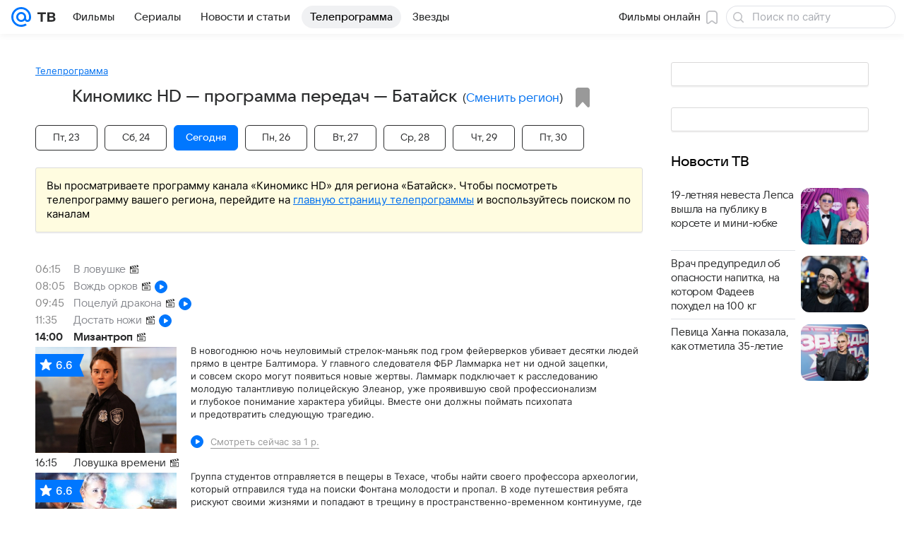

--- FILE ---
content_type: text/html; charset=utf-8
request_url: https://tv.mail.ru/batajsk/channel/2863/
body_size: 57289
content:
<!DOCTYPE html><html class="" lang="ru"><head><meta charset="utf-8"/><meta http-equiv="x-ua-compatible" content="IE=edge"/><title>Киномикс HD - программа телеканала на сегодня и на завтра, программа ТВ-передач канала на неделю (Батайск) - «ТВ Mail»</title><!-- /rb/620533?_SITEID=96&project=tv --><meta http-equiv="Content-Security-Policy" content="default-src 'self' tel: blob: data: 'unsafe-inline' 'unsafe-eval' mail.ru *.mail.ru *.devmail.ru *.imgsmail.ru *.2gis.com *.2gis.ru s0.2mdn.net *.adlooxtracking.com *.adlooxtracking.ru *.adriver.ru *.ampproject.net *.ampproject.org *.apester.com *.cloudfront.net www.dailymail.co.uk coub.com *.coub.com *.doubleclick.net *.doubleverify.com *.gemius.pl giphy.com *.google.com *.googleapis.com *.googlesyndication.com themes.googleusercontent.com *.gstatic.com video.khl.ru *.moatads.com *.mradx.net ok.ru *.ok.ru *.playbuzz.com *.qmerce.com rutube.ru *.rutube.ru *.serving-sys.com *.serving-sys.ru soundcloud.com *.soundcloud.com *.streamrail.com *.twimg.com twitter.com *.twitter.com player.vimeo.com vine.co vk.com *.vk.com vk.ru *.vk.ru *.weborama.fr *.weborama-tech.ru *.yandex.ru amc.yandex.ru yandex.ru *.yandex.net *.yandex.net *.strm.yandex.net yandex.st yandexadexchange.net *.yandexadexchange.net yastatic.net *.youtube.com *.adsafeprotected.com *.newstube.ru *.bbc.com *.viqeo.tv facecast.net *.facecast.net *.nativeroll.tv *.seedr.com *.ex.co b.delivery.consentmanager.net cdn.consentmanager.net consentmanager.mgr.consensu.org *.consentmanager.mgr.consensu.org *.criteo.com *.criteo.net *.tiktok.com *.tiktokcdn.com promotools.cc telegram.org t.me *.pinterest.com videolink.mycdn.me videolink.okcdn.ru *.okcdn.ru *.mycdn.me *.vkuser.net vkvideo.ru *.vkvideo.ru *.targetads.io id.vk.com id.vk.ru *.cs7777.vk.com *.cdn-vk.ru *.1tv.ru *.mediavitrina.ru uma.media *.ntv.ru tvzvezda.ru rosshow.ru *.tvmchannel.ru *.ivi.ru *.vgtrk.com embed.megogo.net afs.iframe.tvzavr.ru kinohod.ru *.kinohod.ru *.rambler.ru *.openstreetmap.fr *.giphy.com *.pladform.ru *.tvigle.ru showjet.ru player.vgtrk.com vstat.rtr-vesti.ru poll2.mail.ru kassa.rambler.ru wapi.kassa.rambler.ru sync.1dmp.io *.afisha.ru;script-src 'self' 'unsafe-inline' 'unsafe-eval' js-inject *.mail.ru *.devmail.ru *.imgsmail.ru *.api.2gis.ru s0.2mdn.net *.adlooxtracking.com *.adlooxtracking.ru *.algovid.com s3.amazonaws.com cdn.ampproject.org *.apester.com *.bing.com static.bbc.co.uk news.files.bbci.co.uk coub.com *.coub.com *.criteo.com *.criteo.net *.doubleclick.net *.doubleverify.com *.dvtps.com *.flickr.com translate.google.com *.google.com *.googleadservices.com *.googleapis.com *.googlesyndication.com *.googletagmanager.com *.googletagservices.com *.google-analytics.com *.google.ru mediatoday.ru *.moatads.com *.mradx.net *.mxpnl.com *.odnoklassniki.ru ok.ru *.ok.ru *.playbuzz.com *.qmerce.com sb.scorecardresearch.com *.twimg.com *.twitter.com platform.vine.co vk.com *.vk.com vk.ru *.vk.ru *.webvisor.com *.mtproxy.yandex.net amc.yandex.ru *.yandex.net *.strm.yandex.net *.yandex.ru yandex.ru yandex.st yastatic.net *.pinterest.com *.adsafeprotected.com *.serving-sys.com *.serving-sys.ru *.viqeo.tv *.videonow.ru *.nativeroll.tv *.seedr.com b.delivery.consentmanager.net cdn.consentmanager.net *.consentmanager.mgr.consensu.org consentmanager.mgr.consensu.org *.tns-counter.ru *.youtube.com *.ytimg.com *.ex.co *.weborama.fr *.weborama-tech.ru *.tiktok.com *.tiktokcdn.com promotools.cc *.ibytedtos.com telegram.org videolink.mycdn.me videolink.okcdn.ru *.okcdn.ru *.mycdn.me *.vkuser.net mc.yandex.com *.betweendigital.com *.buzzoola.com *.rambler.ru cloud.tvigle.ru kassa.rambler.ru *.afisha.ru;connect-src 'self' wss://*.mail.ru wss://*.devmail.ru wss://*.viqeo.tv *.mail.ru *.devmail.ru *.imgsmail.ru *.api.2gis.ru s0.2mdn.net *.adlooxtracking.com *.adlooxtracking.ru *.algovid.com *.ampproject.net cdn.ampproject.org *.apester.com *.doubleclick.net *.flickr.com *.googleapis.com *.google-analytics.com *.googlesyndication.com *.googletagmanager.com *.gstatic.com *.mixpanel.com *.mradx.net *.playbuzz.com *.qmerce.com geo.query.yahoo.com twitter.com *.twitter.com *.yadro.ru amc.yandex.ru yandex.ru *.yandex.ru *.strm.yandex.net yandex.st yastatic.net *.yandex.net collector.mediator.media *.serving-sys.com *.serving-sys.ru *.doubleverify.com *.viqeo.tv *.videonow.ru *.vidiom.net *.nativeroll.tv *.seedr.com b.delivery.consentmanager.net cdn.consentmanager.net *.consentmanager.mgr.consensu.org consentmanager.mgr.consensu.org *.criteo.com *.criteo.net *.ex.co *.ibytedtos.com *.smailru.net *.adfox.ru *.weborama.fr *.weborama-tech.ru ok.ru vk.com *.vk.com  vk.ru *.vk.ru *.vk.team videolink.mycdn.me videolink.okcdn.ru *.okcdn.ru *.mycdn.me *.vkuser.net *.google.com mc.yandex.com *.adriver.ru *.googleusercontent.com *.rambler.ru *.tvigle.ru *.afisha.ru;img-src 'self' * data: blob: mmr: *.criteo.com *.criteo.net ;worker-src blob: 'self' *.mail.ru *.devmail.ru ;" /><meta name="referrer" content="unsafe-url" /><link rel="preconnect" href="https://mcdn.imgsmail.ru/" crossorigin="" /><link rel="preconnect" href="https://mcdn.imgsmail.ru/" /><link rel="dns-prefetch" href="https://mcdn.imgsmail.ru/" /><link rel="preconnect" href="https://ad.mail.ru" crossorigin="use-credentials" /><link rel="dns-prefetch" href="https://ad.mail.ru" /><link rel="preconnect" href="https://resizer.mail.ru" /><link rel="dns-prefetch" href="https://resizer.mail.ru" /><link rel="preconnect" href="https://rs.mail.ru" /><link rel="dns-prefetch" href="https://rs.mail.ru" /><link rel="preconnect" href="https://r.mradx.net" /><link rel="dns-prefetch" href="https://r.mradx.net" /><link rel="preconnect" href="https://mc.yandex.ru" /><link rel="dns-prefetch" href="https://mc.yandex.ru" /><link rel="preconnect" href="https://yastatic.net" /><link rel="dns-prefetch" href="https://yastatic.net" /><link rel="preconnect" href="https://avatars.mds.yandex.net" /><link rel="dns-prefetch" href="https://avatars.mds.yandex.net" /><link rel="preconnect" href="https://ads.adfox.ru" /><link rel="dns-prefetch" href="https://ads.adfox.ru" /><link rel="dns-prefetch" href="https://limg.imgsmail.ru" /><link rel="dns-prefetch" href="https://top-fwz1.mail.ru/" /><link rel="dns-prefetch" href="https://www.tns-counter.ru/" /><link rel="dns-prefetch" href="https://counter.yadro.ru" /><!-- //rb/620533?_SITEID=96&project=tv --><link rel="preload" href="/-/cff42292/bem/tv/web/web.bundles/common/_common.css" as="style"/><link rel="preload" href="/-/25c7e814/dist/Widgets.css" as="style"/><meta name="description" content="Телеканал Киномикс HD: программа телепередач канала Киномикс HD на сегодня, на завтра и на неделю в городе Батайск"/><meta property="yandex_recommendations_kill" content="1"/><meta name="theme-color" content="#005FF9"/><meta name="csrf-token" content="43UUm_UVdmkAAAAA"/><!-- /rb/1108607?vk-tokens=1 (Шрифты и стили @font-face) --><link rel="preload" href="https://mcdn.imgsmail.ru/js/promisified-dom-events/3.0.0/promisifiedDomEvents.min.js" as="script"/><link rel="preload" href="https://imgs2.imgsmail.ru/static/fonts/Inter/WOFF2/InterRegular.woff2" as="font" type="font/woff2" crossorigin=""/><link rel="preload" href="https://imgs2.imgsmail.ru/static/fonts/Inter/WOFF2/InterMedium.woff2" as="font" type="font/woff2" crossorigin=""/><link rel="preload" href="https://imgs2.imgsmail.ru/static/fonts/Inter/WOFF2/InterBold.woff2" as="font" type="font/woff2" crossorigin=""/><link rel="preload" href="https://imgs2.imgsmail.ru/static/fonts/MailSans/WOFF2/MailSansVariative.woff2" as="font" type="font/woff2" crossorigin=""/><link rel="stylesheet preload" href="https://mcdn.imgsmail.ru/fonts/vk-tokens/1.0.2/fonts.css" as="style"/><link rel="preload" href="https://imgs2.imgsmail.ru/static/fonts/v1.100/VKSansDisplay/WOFF2/VKSansDisplayLight.woff2" as="font" type="font/woff2" crossorigin=""/><link rel="preload" href="https://imgs2.imgsmail.ru/static/fonts/v1.100/VKSansDisplay/WOFF2/VKSansDisplayRegular.woff2" as="font" type="font/woff2" crossorigin=""/><link rel="preload" href="https://imgs2.imgsmail.ru/static/fonts/v1.100/VKSansDisplay/WOFF2/VKSansDisplayMedium.woff2" as="font" type="font/woff2" crossorigin=""/><link rel="preload" href="https://imgs2.imgsmail.ru/static/fonts/v1.100/VKSansDisplay/WOFF2/VKSansDisplayDemiBold.woff2" as="font" type="font/woff2" crossorigin=""/><link rel="preload" href="https://imgs2.imgsmail.ru/static/fonts/v1.100/VKSansDisplay/WOFF2/VKSansDisplayBold.woff2" as="font" type="font/woff2" crossorigin=""/><link rel="stylesheet preload" href="https://mcdn.imgsmail.ru/fonts/vk-tokens/1.0.3/fonts.css" as="style"/><script src="https://mcdn.imgsmail.ru/js/promisified-dom-events/3.0.0/promisifiedDomEvents.min.js"></script><script src="https://ad.mail.ru/static/sync-loader.js" nonce crossorigin="anonymous" async></script><script src="https://ad.mail.ru/static/vk-adman.js?sdk=1" type="application/javascript" id="adman3-instance" async></script><!-- //rb/1108607?vk-tokens=1 (Шрифты и стили @font-face) --><meta name="viewport" content="width=device-width, initial-scale=1.0"/><link rel="apple-touch-icon" href="/img/logo/tv/apple-touch-icon.png" sizes="180x180"/><link rel="shortcut icon" type="image/x-icon" href="/img/logo/tv/favicon.ico"/><link rel="icon" type="image/png" href="/img/logo/tv/favicon-16x16.png" sizes="16x16"/><link rel="icon" type="image/png" href="/img/logo/tv/favicon-32x32.png" sizes="32x32"/><link rel="icon" type="image/png" href="/img/logo/tv/favicon-120x120.png" sizes="120x120"/><link rel="icon" type="image/svg" href="/img/logo/tv/favicon.svg"/><link rel="manifest" href="/manifest.json"/><meta name="msapplication-config" content="/browserconfig.xml"/><meta name="msapplication-TileColor" content="#07F"/><meta name="theme-color" content="#07F"/><link rel="image_src" href="https://tv.mail.ru/img/og-image-default-tv.png"/><meta property="og:image" content="https://tv.mail.ru/img/og-image-default-tv.png"/><meta name="twitter:image:src" content="https://tv.mail.ru/img/og-image-default-tv.png"/><meta property="og:image:width" content="1200"/><meta property="og:image:height" content="630"/><meta property="mywidget:image" content="https://tv.mail.ru/img/og-image-default-tv.png"/><meta property="mrc__share_title" content="Киномикс HD - программа передач на сегодня, на завтра и на неделю"/><meta property="og:title" content="Киномикс HD - программа передач на сегодня, на завтра и на неделю"/><meta property="twitter:title" content="Киномикс HD - программа передач на сегодня, на завтра и на неделю"/><meta property="mywidget:title" content="Киномикс HD - программа передач на сегодня, на завтра и на неделю"/><meta property="mrc__share_description" content="Телеканал культового зарубежного и российского кино. Фильмографии актеров и режиссеров, фильмы от лучших киностудий мира. Микс из самых заметных картин разных жанров!"/><meta property="og:description" content="Телеканал культового зарубежного и российского кино. Фильмографии актеров и режиссеров, фильмы от лучших киностудий мира. Микс из самых заметных картин разных жанров!"/><meta property="twitter:description" content="Телеканал культового зарубежного и российского кино. Фильмографии актеров и режиссеров, фильмы от лучших киностудий мира. Микс из самых заметных картин разных жанров!"/><meta property="og:site_name" content="ТВ Mail"/><meta property="og:url" content="https://tv.mail.ru/batajsk/channel/2863/"/><meta property="og:type" content="website"/><meta name="twitter:card" content="summary_large_image"/><meta name="twitter:domain" content="tv.mail.ru"/><meta name="twitter:site" content="@kino_mailru"/><meta property="fb:app_id" content="767446473285171"/><meta property="sitezone" content="9"/><meta property="domain:kino" content="kino.mail.ru"/><meta property="domain:tv" content="tv.mail.ru"/><link rel="canonical" href="https://tv.mail.ru/batajsk/channel/2863/"/><link rel="stylesheet" href="/-/cff42292/bem/tv/web/web.bundles/common/_common.css"/><link rel="stylesheet" href="/-/25c7e814/dist/Widgets.css"/><script src="/-/0186fe9d/js/cmpld/common/web/page-sentry.js" defer=""></script><script>window.fest = {
        _svgPath:{"kino_web":"/-/fa31b1ef/bem/web/web.bundles/common/common.svg","kino_touch":"/-/1_1_0useInCode","tv_web":"/-/f8d52658/bem/tv/web/web.bundles/common/common.svg","tv_touch":"/-/f11fcc5c/bem/tv/touch/touch.bundles/common/common.svg"},
      };</script><!-- /rb/1084681?_SITEID=96&version=web&project=tv (@mail-core/dashboard: XRay) --><script id="__xray__">var xrayCore=function(){'use strict';function a(a){for(n.push(a);n.length>o.maxSize;)n.shift()}function b(a){return b="function"==typeof Symbol&&"symbol"==typeof Symbol.iterator?function(a){return typeof a}:function(a){return a&&"function"==typeof Symbol&&a.constructor===Symbol&&a!==Symbol.prototype?"symbol":typeof a},b(a)}function c(a){return a&&"object"===b(a)&&!d(a)}function d(a){return"[object Array]"===Object.prototype.toString.call(a)}function e(a){for(var b in a)if(Object.prototype.hasOwnProperty.call(a,b))return!1;return!0}function f(){for(var a,b={},d=0;d<arguments.length;++d)for(var e in a=arguments[d],a)b[e]=b[e]&&c(b[e])&&c(a[e])?f(b[e],a[e]):a[e];return b}function g(a){var b=encodeURIComponent(JSON.stringify(a));return{size:b.length,raw:b}}function h(){this._batchesByUrls={},this._timeoutId=null,this._config={maxBatchSize:6e4,maxChunkSize:4e3,timeout:1000,idle:!1},window&&"function"==typeof window.addEventListener&&window.addEventListener("beforeunload",this.process.bind(this,!0))}function i(a){return"s".concat(a,"s").replace(/s+/g,"s").replace(/^s$/g,"")}function j(a){for(var b in a)("undefined"==typeof a[b]||null===a[b])&&delete a[b];return a}function k(a,b){for(var c=-1,d=0;d<a.length;d++)if(b===a[d]){c=d;break}return c}function l(){this._config={xrayRadarUrl:"https://xray.mail.ru",pgid:(Date.now()+Math.random()).toString(36),radarPrefix:"",r:"undefined"!=typeof document&&document.referrer||"",defaultParams:{p:"mail",t_feature:"",v:1,skipdwh:!1}}}function m(a,b){for(var c=a.split("&"),d=c[0],e={},f=1;f<c.length;++f){var g=c[f].split("="),h=decodeURIComponent(g[0]),j=decodeURIComponent(g[1]);try{j=JSON.parse(j)}catch(a){}e[h]=j}b=b||{},b.immediately?z.sendImmediately(d,e,b.ga):z.send(d,e,b.ga)}var n=[],o={maxSize:500,getLog:function(){return Array.prototype.slice.call(n,0)},clear:function(){n=[]}},p={log:function(){try{(console.debug||console.log).apply(console,arguments)}catch(a){}},error:function(){try{console.error.apply(console,arguments)}catch(a){}},warn:function(){try{console.warn.apply(console,arguments)}catch(a){}}},q=["p","email","split","utm","r","pgid","o_ss","o_v"],r=!1;h.prototype.setConfig=function(a){var b=Math.max;if(!r)return a.timeout=b(1e3,a.timeout||0),this._config=f(this._config,a),void(r=!0);var c=[];for(var d in a){if(d in this._config){c.push(d);continue}this._config[d]=a[d]}c.length&&p.warn("Queue config field(s) "+c.join(", ")+" are already set and can't be modified")},h.prototype.getConfig=function(){return f(this._config,{})},h.prototype.push=function(b,c){a(c);var d=b+"/batch?"+h._buildQueryString(c);c=h._stringifyParams(c);var e=g(c);if(e.size+2>this._config.maxBatchSize)return void p.error("Radar #"+c.uid+" body is too long: "+e.raw);this._batchesByUrls[d]||(this._batchesByUrls[d]=[[]]);var f,j=this._batchesByUrls[d];for(f=0;f<j.length;++f){var k=j[f];if(g(k.concat([c])).size<=this._config.maxBatchSize){k.push(c);break}}f===j.length&&j.push([c]),this._timeoutId||"function"!=typeof setTimeout||(this._timeoutId=setTimeout(this.process.bind(this),this._config.timeout))},h.prototype.process=function(a){for(var b in clearTimeout(this._timeoutId),this._timeoutId=null,this._batchesByUrls){for(var c=this._batchesByUrls[b],d=0;d<c.length;++d)this._send(b,c[d],a);delete this._batchesByUrls[b]}},h.prototype.isIdle=function(){return this._config.idle},h._buildQueryString=function(a){for(var b=[],c=0;c<q.length;++c){var d=q[c],e="string"==typeof a[d]?a[d]:JSON.stringify(a[d]);(delete a[d],"undefined"!=typeof e&&e.length)&&b.push(encodeURIComponent(d)+"="+encodeURIComponent(e))}var f=[];for(var g in a.baseQuery)f.push(g);f=f.sort();for(var h,j=0;j<f.length;++j)h=f[j],b.push(encodeURIComponent(h)+"="+encodeURIComponent(a.baseQuery[h]));return delete a.baseQuery,b.join("&")},h.prototype._send=function(a,b,c){var d={url:a,data:"batch="+encodeURIComponent(JSON.stringify(b)),type:"POST",async:!0};if(!this._config.idle){if("undefined"==typeof XMLHttpRequest&&!navigator.sendBeacon)return void fetch(a,{method:d.type,body:d.data})["catch"](function(a){p.error("XRay send failed:",a)});if(c&&window.navigator.sendBeacon)return void window.navigator.sendBeacon(d.url,d.data);try{var e=new XMLHttpRequest,f="function"==typeof this._config.beforeSend&&!this._config.beforeSend(e,d);if(f)return void e.abort();e.open(d.type,d.url,d.async),e.withCredentials=!this._config.withoutCredentials,e.send(d.data)}catch(a){p.error("xray.send failed:",a)}}},h._stringifyParams=function(a){var b={};for(var c in a){if("i"==c){b.i=h._stringifyI(a.i);continue}b[c]="string"==typeof a[c]?a[c]:JSON.stringify(a[c])}return b},h._stringifyI=function(a){var b=[];for(var c in a){var d=a[c];b.push(c+":"+d)}return b.join(",")};var s=0,t=["radarPrefix","split","r","pgid","utm","o_ss","o_v"],u=!1,v=new h,w={rlog_dot_error:"xray_rlog_dot_error",rlog_msg_abs:"xray_rlog_msg_abs",too_long:"xray_too_long",not_configured:"xray_not_configured"},x=32,y=64;l.prototype.logger=o,l.prototype.setConfig=function(a,b){a=a||{},u&&this._deleteProtectedParams(a),this.unsafeSetConfig(a,b)},l.prototype.unsafeSetConfig=function(a,b){a=a||{},u=!0,a.split&&(a.split=i(a.split)),a.defaultParams&&a.defaultParams.i&&(a.defaultParams.i=this._formatIntervals(a.defaultParams.i),delete this._config.defaultParams.i),this._config=b?a:f(this._config,a),a.gaTrackingId&&this._initGA(a.gaTrackingId)},l.prototype._deleteProtectedParams=function(a){for(var b=0;b<t.length;++b)delete a[t[b]];return a},l.prototype.addSplit=function(a){this._config.split=i("".concat(this._config.split||"","s").concat(a))},l.prototype.getConfig=function(){return f(this._config,{})},l.prototype.getTotalSended=function(){return s},l.prototype.setQueueConfig=h.prototype.setConfig.bind(v),l.prototype.getQueueConfig=h.prototype.getConfig.bind(v),l.prototype.getInstanceCopy=function(){var a=new l;return u=!1,a.setConfig(this._config,!0),a},l.prototype.send=function(a,b,c){this._send(a,b,c,!0)},l.prototype._send=function(a,b,c,e){if(e&&!u&&a!==w.not_configured){var g=b||{};g.t=a,this._logOwnError(g,w.not_configured),p.warn("Your xray instance is not configured")}if(b=f(b||{},{}),this._config.middlewares)for(var h=0;h<this._config.middlewares.length;h++){var j=this._config.middlewares[h],k=j(a,b,c);a=k.t,b=k.params,c=k.ga}a=d(a)?a.join("_"):a,b.i&&(b.i=this._formatIntervals(b.i)),b=f(this._config.defaultParams,this._config.expid?{dwh:{expid:this._config.expid}}:{},b,{t:a,split:this._config.split,r:this._config.r,pgid:this._config.pgid,utm:this._config.utm,o_ss:this._config.o_ss,o_v:this._config.o_v,baseQuery:this._config.baseQuery,uid:s++}),b.skipdwh&&b.dwh&&delete b.dwh;for(var l=[b.t_feature,this._config.radarPrefix],m=0;m<l.length;++m)l[m]&&(b.t=l[m]+"_"+b.t);delete b.t_feature;try{b=this._validateParams(b,e)}catch(a){return p.log("xray",b.uid,b),void p.error(a.message)}if(this._config.verbose&&p.log("xray",b.uid,b.t,b,c?"GA: "+!!c:void 0),v.push(this._config.xrayRadarUrl,b),!0===c&&!this._config.gaTrackingId)return void p.error("Radar #"+b.uid+": no GA tracking id specified");var n="string"==typeof c?c:this._config.gaTrackingId;if(!!c&&n&&!v.isIdle()){if(b.i){for(var o in b.i)this._sendGA(a+"_"+o,b.i[o],n);return}this._sendGA(a,b.v,n)}},l.prototype.sendImmediately=function(a,b,c){this.send(a,b,c),v.process()},l.prototype.addMiddleware=function(a){this._config.middlewares||(this._config.middlewares=[]),-1===k(this._config.middlewares,a)&&this._config.middlewares.push(a)},l.prototype.removeMiddleware=function(a){if(this._config.middlewares){var b=k(this._config.middlewares,a);-1<b&&this._config.middlewares.splice(b,1)}},l.prototype._sendGA=function(a,b,c){"function"!=typeof gtag&&this._initGA(c);var d=a.split(/_/g),e=d[1]||d[0],f=d[1]?d[0]:"",g=d.slice(2).join("_"),h={value:b,send_to:c};f&&(h.event_category=f),g&&(h.event_label=g),gtag("event",e,h)},l.prototype._initGA=function(a){if(!window.gtag){var b=document.createElement("script");b.src="https://www.googletagmanager.com/gtag/js?id="+a,b.type="text/javascript",document.getElementsByTagName("head")[0].appendChild(b),window.dataLayer=window.dataLayer||[],window.gtag=function(){window.dataLayer.push(arguments)},gtag("js",new Date)}gtag("config",a,{send_page_view:!1})},l.prototype._logOwnError=function(a,b,c){var d="xray_err",e=a.p;if(e){if(e.length+8+1>x){e=e.slice(0,x-8-1)}d="".concat(e,"_").concat("xray_err")}var f=a.t;f.length>y&&(f=f.slice(0,y)),this._send(b,{skipdwh:!0,rlog:d,rlog_message:{t:f,err:b,value:c}},!1,!1)},l.prototype._validateParams=function(a,b){a=j(a),a.rlog&&-1!==a.rlog.indexOf(".")&&(b&&this._logOwnError(a,w.rlog_dot_error,a.rlog),p.error("Radar #".concat(a.uid,": rlog can not contain file extension")),delete a.rlog,delete a.rlog_message),a.rlog&&a.rlog_message||(a.rlog_message&&(b&&this._logOwnError(a,w.rlog_msg_abs),p.error("Radar #".concat(a.uid,": rlog_message would not be sent without rlog"))),delete a.rlog,delete a.rlog_message),e(a.dwh)&&delete a.dwh;var c={32:[a.p,a.rlog],64:[a.p+"_"+a.t]};for(var d in a.i)c[32].push(d),c[64].push(a.p+"_"+a.t+"_"+d);for(var f in c)for(var g=c[f],h=0;h<g.length;++h)if(g[h]&&g[h].length>f)throw b&&this._logOwnError(a,w.too_long,g[h].slice(0,f)),new Error("Radar #".concat(a.uid,": value is too long: ").concat(c[f][h])+" (len: ".concat(g[h].length,", limit: ").concat(f,")"));return a},l.prototype._formatIntervals=function(a){if(c(a))return a;var b={};if(d(a)){for(var e,f=0;f<a.length;++f)e=a[f].split(":"),b[e[0]]=+e[1]||this._config.defaultParams.v;return b}if("string"==typeof a){var g=a.split(",");return this._formatIntervals(g)}};var z=new l;return m.setConfig=function(a){z.setConfig(j({verbose:a.verbose,pgid:a.pgid,split:a.split,xrayRadarUrl:a.xrayRadarUrl||a.XRAY_RADAR_URL,radarPrefix:a.radarPrefix||a.RadarPrefix,utm:a.utm,o_ss:a.o_ss,o_v:a.o_v,baseQuery:a.baseQuery,gaTrackingId:a.gaTrackingId||a.GA_TRACKING_ID,defaultParams:a.defaultParams||j({p:a.project,email:a.ActiveEmail})})),z.setQueueConfig(j({maxBatchSize:a.MAX_BATCH_SIZE,maxChunkSize:a.MAX_CHUNK_SIZE,beforeSend:a.beforeSend,timeout:a.timeout,idle:a.idle,withoutCredentials:a.withoutCredentials}))},m.getConfig=l.prototype.getConfig.bind(z),m.addSplit=l.prototype.addSplit.bind(z),m.unsafeSetConfig=l.prototype.unsafeSetConfig.bind(z),m.setQueueConfig=l.prototype.setQueueConfig.bind(z),m.getQueueConfig=l.prototype.getQueueConfig.bind(z),m.getTotalSended=l.prototype.getTotalSended.bind(z),m.send=l.prototype.send.bind(z),m.sendImmediately=l.prototype.sendImmediately.bind(z),m.getInstanceCopy=l.prototype.getInstanceCopy.bind(z),m.addMiddleware=l.prototype.addMiddleware.bind(z),m.removeMiddleware=l.prototype.removeMiddleware.bind(z),"undefined"!=typeof window&&"function"==typeof window.define&&window.define.amd&&window.define("@mail/xray",function(){return m}),m}();</script><script id="__xray-init__">xrayCore.setConfig({defaultParams: {p: 'tv-mail-ru-web',},verbose: true});xrayCore.send('pk-xray-ready');</script><!-- //rb/1084681?_SITEID=96&version=web&project=tv (@mail-core/dashboard: XRay) --><script>window.RB_SEGMENT = 'NEW';</script><link type="text/css" rel="stylesheet" href="/tv/print.css?1" media="print"/><meta name="viewport" content="width=device-width, user-scalable=no, maximum-scale=1.0"/><meta name="wmail-verification" content="16d3022631dd9a52"/><!-- /rb/660391 (Управляющий слот для пояса Прямой эфир) --><img src="https://rs.mail.ru/d75068301.gif?rnd=3118010339&ts=1769346550" style="width:0;height:0;position:absolute;visibility:hidden;" alt=""/><!-- //rb/660391 (Управляющий слот для пояса Прямой эфир) --></head><body class="js-module" data-module="AdvMarker" data-mp="LazyItem as LazyBody"><!-- /rb/1084682 (@mail-core/dashboard: Core Keeper) -->
<script id="__core-keeper__">
var coreKeeper=function(a){"use strict";var S="string",i="object",y="function";function z(a,b){return typeof a===b}function T(c,a){for(var b in a)Object.defineProperty(c,b,{enumerable:!1,value:a[b]})}var U,b=typeof globalThis===i&&globalThis|| typeof window===i&&window|| typeof global===i&&global||{},V=b.console,o=b.document||{},A=b.location||{},p=b.navigator||{},d=p.connection,j=b.performance,k=function(){},B=z(j&&j.now,y)?function(){return j.now()}:Date.now,C=b.setTimeout.bind(b),W=(b.requestAnimationFrame||C).bind(b),X=(b.addEventListener||k).bind(b),_=null,Y=void 0;function D(a){var e,f,b,g=0,h=(a=a||{}).now||B,i=a.warn,j=a.prefix||"",c=a.addons||[],k=[],l=function(a,b,d){for(e=c.length;e--;)c[e][a](b,d)},d=function(c,m,p,t,u,q,n,o,v){c=j+c,(m===b||o)&&(m=!o&&k[0]||_),p[c]&&i&&i("Timer '"+c+"' exists");var r=q==_,a=p[c]={id:++g,name:c,parent:m,unit:t||"ms",start:r?h():q,end:n!=_?n:_,meta:v};function s(a,b,c){(f=p[a=j+a])?z(f.stop,y)?f.stop(b,c):i&&i("Timer '"+a+"'.stop is not a func",{entry:f}):i&&i("Timer '"+a+"' not exists")}return T(a,{stop:function(b,d){if(b==_||b>=0||(d=b,b=Y),a.meta=a.meta||d,a.end=b==_?h():b,p[c]=_,u)for(e=k.length;e--;)k[e]===a&&k.splice(e,1);return l("end",a,r),a}}),m&&(m.end!==_&&n==_?i&&i("Timer '"+c+"' stopped"):(a.unit=m.unit,m.entries.push(a))),u&&(a.entries=[],T(a,{add:function(c,e,b,f,g){return d(c,a,p,f,0,e,b).stop(b,g)},time:function(e,b,c){return b>=0||(c=b,b=Y),d(e,a,p,c,Y,b)},group:function(f,b,c,e){return z(b,"boolean")&&(e=c,c=b,b=_),z(b,S)&&(e=b,b=_,c=0),z(c,S)&&(e=c),d(f,a,p,e,1,b,_,c)},timeEnd:s,groupEnd:s}),!o&&g>1&&k.unshift(a)),l("start",a,r),a};return(b=d(0,_,Object.create(null),"ms",1,0,0,1)).v="2.0.0-rc.28",b.addons=c,b}var e=function(b,c){var a;try{(a=new PerformanceObserver(function(a){a.getEntries().map(c)})).observe({type:b,buffered:!0})}catch(d){}return a},Z=function(a){a&&a.disconnect()},aa=function(a,b){try{a&&a.takeRecords().map(b)}catch(c){}},E="hidden",ab=!1,ac=!1,F=-1,f=function(b,a){ab||(ab=!0,X("pagehide",function(a){ac=!a.persisted}),X("beforeunload",k)),X("visibilitychange",function(a){o.visibilityState===E&&b(a.timeStamp,ac)},{capture:!0,once:!!a})};o&&(F=o.visibilityState===E?0:1/0,f(function(a){F=a},!0));var ad=function(){return F};function ae(c){var a,e,h=this.badge,b=c.unit,d=(c.end-c.start)/("KB"===b?1024:1),f=h+c.name+("none"!==b&&b?": %c"+(b&&"raw"!==b?d.toFixed(3)+b:d):"%c"),g="font-weight:bold;"+(a=d,"color:#"+((a="KB"===(e=b)?a/8:"fps"===e?70-a:a)<5?"ccc":a<10?"666":a<25?"333":a<50?"f90":a<100?"f60":"f00"));"entries"in c?((V.groupCollapsed||V.group)(f,g),c.entries.forEach(ae,this),V.groupEnd()):V.log(f,g)}var G,l,H=D({addons:/pk-print/.test(A)?[(G={badge:"\u{1F505}"},{start:k,end:function(a){a.parent||ae.call(G,a)}})]:[]}),m=function(a,b,c,d,e,f){W(function(){var i=H.group(a,b,e);for(var g in d)if(d.hasOwnProperty(g)){var h=d[g];i.add(g,h[0],h[1],h[2])}i.stop(c,f)})},g=p.deviceMemory,h=j.hardwareConcurrency,q=h<=4||g<=4,I=h>4||g>4?"high":q?"low":"unk",$=q||d&&(["slow-2g","2g","3g"].indexOf(d.effectiveType)> -1||d.saveData)?"low":"high",n=((l={})["type_"+I]=[0,1],l["exp_"+$]=[0,1],l);g&&(n.memory=[0,g]),h&&(n.hardware_concurrency=[0,h]),m("pk-device",0,1,n,"raw");var af=0,J=function(){try{var a=j.getEntriesByType("navigation")[0],k=a.fetchStart,l=a.domainLookupStart,e=a.domainLookupEnd,f=a.requestStart,g=a.responseStart,b=a.responseEnd,c=a.domComplete,h=a.domInteractive,i=a.domContentLoadedEventEnd,d=a.loadEventEnd;b&&0===af&&(af=1,m("pk-nav-net",k,b,{dns:[l,e],tcp:[e,f],request:[f,g],response:[g,b]})),c&&1===af&&(af=2,m("pk-nav-dom-ready",b,c,{interactive:[b,h],"content-loaded":[h,i],complete:[i,c]})),d&&2===af&&(af=3,m("pk-nav-dom-load",b,d,{ready:[b,c],load:[c,d]})),3!==af&&C(J,250)}catch(n){}};J();var ag,ah=function(a,b,c){return a<=b?"good":a<=c?"needs-improvement":"poor"},ai=0,aj=0,K=function(b){var c,d,e,f=b.startTime,a=b.processingStart-f;f<ad()&&(a&&m("pk-fid",0,a,((c={value:[0,a]})["score_"+ah(a,100,300)]=[0,a],c)),ai&&m("pk-tbt",0,ai,((d={value:[0,ai]})["score_"+ah(ai,300,600)]=[0,ai],d)),aj&&m("pk-tti",0,aj,((e={value:[0,aj]})["score_"+ah(aj,3800,7300)]=[0,ai],e)),Z(ag),Z(ak))},ak=e("first-input",K);f(function(){aa(ak,K)},!0);var al={},am=e("paint",function(b){var d,c=b.name,a=b.startTime;a<ad()&&(al[c]=[0,a],"first-contentful-paint"===c&&(al["score_"+ah(a,1e3,2500)]=[0,a],m("pk-paint",0,a,al),d=a,ag=e("longtask",function(a){var c=a.startTime,b=a.duration;c>d&&"self"===a.name&&b>0&&(ai+=b-50,aj=c+b)}),Z(am)))}),an=0,ao=!1,L=function(b){var a=b.startTime;a<ad()?an=a:aq()},ap=e("largest-contentful-paint",L),aq=function(){var a;!ao&&an&&m("pk-lcp",0,an,((a={value:[0,an]})["score_"+ah(an,2500,4e3)]=[0,an],a)),ao=!0,Z(ap)},r=function(){aa(ap,L),aq()};f(r,!0),function(a){try{U||(U=new Promise(function(a){["keydown","mousedown","scroll","mousewheel","touchstart","pointerdown"].map(function(b){X(b,a,{once:!0,passive:!0,capture:!0})})})),U.then(a)}catch(b){}}(r);var ar=0,M=function(a){a.hadRecentInput||(ar+=a.value)},as=e("layout-shift",M);f(function(c,b){var a;aa(as,M),b&&ar&&m("pk-cls",0,ar,((a={value:[0,ar]})["score_"+ah(ar,.1,.25)]=[0,ar],a))});var s=d,t=function(){var a;m("pk-conn",0,1,((a={downlink:[0,s.downlink],downlinkMax:[0,s.downlinkMax],rtt:[0,s.rtt]})["save_data_"+s.saveData]=[0,1],a["effective_type_"+(s.effectiveType||"unk")]=[0,1],a),"raw")};try{s?(t(),s.addEventListener("change",t)):m("pk-conn",0,1,{effective_type_unk:[0,1]},"raw")}catch(at){}var au=function(){return(au=Object.assign||function(d){for(var a,b=1,e=arguments.length;b<e;b++)for(var c in a=arguments[b])Object.prototype.hasOwnProperty.call(a,c)&&(d[c]=a[c]);return d}).apply(this,arguments)};function u(a){return a&&a.__esModule&&Object.prototype.hasOwnProperty.call(a,"default")?a.default:a}function v(b,a){return b(a={exports:{}},a.exports),a.exports}var w=v(function(c,b){var a;Object.defineProperty(b,"__esModule",{value:!0}),b.Tag=void 0,(a=b.Tag||(b.Tag={})).Core="core",a.Global="gl",a.Self="self",a.Async="async",a.Ignore="ign",a.Known="known",a.API="api",a.Shared="shr",a.Ext="ext",a.ThirdParty="3rd",a.RB="rb",a.Unknown="unk"});u(w),w.Tag;var c=v(function(b,a){Object.defineProperty(a,"__esModule",{value:!0}),a.coreLoggerHMR=a.coreLoggerDispatchKnownError=a.coreLoggerDispatchAPIError=a.coreLoggerDispatchIgnoredError=a.coreLoggerDispatchSelfError=a.coreLoggerDispatchReactError=a.coreLoggerDispatchError=a.getCoreLogger=a.Tag=void 0,Object.defineProperty(a,"Tag",{enumerable:!0,get:function(){return w.Tag}}),a.getCoreLogger=function(){return"undefined"!=typeof coreLogger?coreLogger:void 0},a.coreLoggerDispatchError=function(c,d,e){var b;null===(b=(0,a.getCoreLogger)())|| void 0===b||b.dispatchError(c,d,e)},a.coreLoggerDispatchReactError=function(c,d,e){var b;null===(b=(0,a.getCoreLogger)())|| void 0===b||b.dispatchReactError(c,d,e)},a.coreLoggerDispatchSelfError=function(b,c,d,e){(0,a.coreLoggerDispatchError)(c,d,{category:b,tag:w.Tag.Self,log:e})},a.coreLoggerDispatchIgnoredError=function(b,c,d,e){(0,a.coreLoggerDispatchError)(c,d,{category:b,tag:w.Tag.Ignore,log:e})},a.coreLoggerDispatchAPIError=function(b,c,d,e){(0,a.coreLoggerDispatchError)(c,d,{category:b,tag:w.Tag.API,log:e})},a.coreLoggerDispatchKnownError=function(b,c,d,e){(0,a.coreLoggerDispatchError)(c,d,{category:b,tag:w.Tag.Known,log:e})},a.coreLoggerHMR=function(g,f){var e=(0,a.getCoreLogger)();if(e){var b=e.errors.rules,c=e.errors.opts.errors,d=g.priority||[];b.set("clear"),c&&c.rules&&(b.set(c.rules),d.push.apply(d,[].concat(c.priority||Object.keys(c.rules)))),f&&(b.set(f.rules),d.push.apply(d,f.priority||[])),b.set(g.rules),b.priority(d);try{e.pkg.v="12.2.1",localStorage.setItem(process.env.LOGGER_LS_PRESET_VER_KEY,"12.2.1")}catch(h){}}}});u(c),c.coreLoggerHMR,c.coreLoggerDispatchKnownError,c.coreLoggerDispatchAPIError,c.coreLoggerDispatchIgnoredError,c.coreLoggerDispatchSelfError,c.coreLoggerDispatchReactError;var av=c.coreLoggerDispatchError;c.getCoreLogger;var N=c.Tag,O={name:"@mail-core/dashboard",v:"12.2.1"},aw=/^(\d+)\.(\d+)\.(\d+)/,x=function(a){return"request"in a&&a.data&&"status"in a.data&&"body"in a.data?a.data.status:null},ax={parseStatus:x},ay={tag:N.API,category:"5XX",silent:!0,log:!0},az=/^(https?:)?\/\/.*?\/+|\/*\?+.+|^\/|api\/+v1\/+/gi,aA=/[^%.a-z\d-]+/g,aB=/^api_v(\d)/g,aC=/\/*cgi-bin/g,aD=/golang/g,aE=/(^|\/)(\d+|(?:\d|[a-z]+\d)[\da-z]{2,})(?=\/|$)/g,aF=/(^|\/)([0-9-a-f]{2,}-[0-9-a-f-]+)(?=\/|$)/g,aG=/(_u?id){2,}|%[%a-z\d._]+/g,aH=/graphql/g;function aI(a){return a&&(!a.responseType||"text"===a.responseType)&&a.responseText||""}var aJ=[[/\/(ph|ag)\//,"portal"],[/\/hb\//,"hotbox"],[/\/pkgs\//,"pkgs"],[/\.imgsmail\.ru\//,"imgs"],[/\.filin\.mail\.ru\//,"filin"],[/\bmail\\.ru/,"mail"],[/\/\/top-/,"top"],[/analytics/,"analyt"],[new RegExp("\\/\\/"+location.host+"\\/"),"host"]];function aK(e){for(var b="",a=0,c=aJ;a<c.length;a++){var d=c[a];if(d[0].test(e)){b=d[1];break}}return b||"unk"}var aL,aM="@mail-core/dashboard:timespent_sections",aN={maxSessionPause:5,beforeSend:k,login:"",section:"__base__"},aO=0;function P(b){if(clearInterval(aL),b){var c,a=aW(),h=b.section,i=b.login;if(a){for(var d=0,g=a;d<g.length;d++){var e=g[d];if(e.section===h&&e.user_id===i){c=e;break}}if(c){var f=a.indexOf(c);a[f].last_duration_update_timestamp=a$(),a[f].duration_sec=a[f].duration_sec+1,aT(),aN=au(au({},aN),b);try{localStorage.setItem(aM,JSON.stringify(a))}catch(j){}return}}aP(b),function(b){var c=aY(b),a=aW();null==a||a.push(c);try{localStorage.setItem(aM,JSON.stringify(a))}catch(d){}}(a$())}else aP()}function aP(b){aN=au(au({},aN),b);var c,h,d,f,g,a=(c=aQ,d=!1,function(){for(var b=[],a=0;a<arguments.length;a++)b[a]=arguments[a];return d||(d=!0,h=c(b)),h});f=a,g=e("paint",function(a){var b=a.name;a.startTime<ad()&&"first-contentful-paint"===b&&(f(),Z(g))}),window.setTimeout(a,5e3)}function aQ(){"hidden"!==o.visibilityState&&aR(),X("visibilitychange",function(){"hidden"===o.visibilityState?clearInterval(aL):aR()})}function aR(){var a=a$();aO||(aO=a),aW()?aS(a):aS(a,!0),aT()}function aS(b,c){void 0===c&&(c=!1);var g=aW();if(g){var d,l,h,i,e,j,a=(d=g,l=b,i=(h=d.filter(function(a){return aU(a,l)})).filter(aZ),e=d.filter(function(a){return!aU(a,l)}),j=e.filter(aZ),{toSend:h,toReset:i,toLeave:e,toUpdate:j}),f=a.toLeave,m=a.toReset,n=a.toSend,k=a.toUpdate;n.forEach(aX),m.length&&f.push(aY(b)),k.length&&k.forEach(function(a){a.last_duration_update_timestamp=b,a.duration_sec=a.duration_sec+1});try{f.length?localStorage.setItem(aM,JSON.stringify(f)):localStorage.removeItem(aM)}catch(o){}}else if(c)try{localStorage.setItem(aM,JSON.stringify([aY(b)]))}catch(p){}}function aT(){aL=window.setInterval(function(){aS(a$())},1e3)}function aU(a,b){return b-a.last_duration_update_timestamp>a.max_session_pause}function aV(a){return a&&["user_id","section","last_duration_update_timestamp","duration_sec","open_timestamp","max_session_pause"].every(function(b){return a.hasOwnProperty(b)})}function aW(){var b;try{var a=JSON.parse(localStorage.getItem(aM)||"");(null==a?void 0:a.length)&&Array.isArray(a)&&a.every(aV)&&(b=a)}catch(c){}return b}function aX(b){var a=b.duration_sec;if(a){var c=au({domain:location.host,pause_allowed_sec:aN.maxSessionPause},b),d={dwh:c};aN.beforeSend(c),m("pk-timespent",0,a,{duration:[0,a]},"raw",d)}}function aY(a){return{duration_sec:0,last_duration_update_timestamp:a,open_timestamp:aO,section:aN.section,user_id:aN.login,max_session_pause:aN.maxSessionPause}}function aZ(a){var b=a.user_id,c=a.section;return b===aN.login&&c===aN.section}function a$(){return Math.floor(Date.now()/1e3)}var a_={latency:[30,60,120],route:[200,400,800],"route:cached":[100,300,600],page:[100,200,300],"page:frag":[30,60,120],"page:json":[20,30,60],"inline:code":[100,200,300],fetch:[500,1e3,2e3],"fetch:fast":[100,200,300],"app:load":[300,600,900],"app:init":[150,300,600],"app:render":[300,600,800],"app:ready":[1500,2500,3500],"js:bundle":[200,400,800],"js:bundle:m":[1e3,3e3,7e3],"js:bundle:l":[2e3,5e3,1e4],"css:bundle":[150,300,450],"css:bundle:l":[300,600,800],"srv:resp":[200,400,800],"biz:adv:await":[2e3,3e3,4e3]},a0=Object.create(null),a1=!1,a2=null,a3={"pk-app-ready":1,"pk-paint":1,"pk-lcp":1,"pk-cls":1,"pk-fid":1,"pk-tbt":1,"pk-tti":1};function a4(b){for(var a in a0)a2[!0===b?"sendImmediately":"send"](a,a0[a]);a0=Object.create(null),a1=!1}function a5(){if(a2)return a2;var b="undefined"==typeof window?{}:window,c=b.require,a=b.xrayCore;try{a=a&&a.send?a:c("@mail/xray")}catch(d){try{a=c("mrg-xray")}catch(e){}}return a}var a6=/-a_5\d\d$/;function Q(c,b,e,f){var d=f&&f.dwh,a=a0[b];a||(a={t:b,v:c,i:{}},d||a3[b]||a6.test(b)||(a.skipdwh=!0),d&&(a.dwh=d),a0[b]=a),e?a.i[e.slice(0,32)]=c:a.v=c,a1||(a1=!0,function a(){a2||(a2=a5()),a2?W(function(){return a4()}):C(a,100)}())}function R(a){a2=a||a2}var a7=["good","moderate","needs-imp"],a8=Date.now(),a9={},ba=!1,bb=0,bc=!1,bd=null,be=0,bf=function(){return o.visibilityState},bg=function(){return"visible"===bf()},bh=function(){var a;bg()&&bb++,m("pk-vis-state",0,bb,((a={})[bf()]=[0,1],a))},bi=function(a){return a<ad()?"":"idle_"};function bj(c){var b,d=c.type,a=B(),e=a>9e5?"max":a>6e5?"15m":a>3e5?"10m":a>6e4?"5m":a>3e4?"1m":a>15e3?"30s":a>1e4?"15s":a>5e3?"10s":"5s";m("pk-unload",0,a,((b={})[d]=[0,a],b["type_score_"+e]=[0,a],b))}function bk(a){return a<2e3?"fast":a<4e3?"moderate":a<15e3?"slow":a<3e4?"very-slow":"fail"}return a.api=function(b,e){void 0===e&&(e={});var o=e.error,f=e.duration||1,i=e.url,s=e.category,p=e.responseLength,l=0,d=e.status||"unk",h=e.apiStatus||d;if("object"==typeof b){var g="xhr"in b&&b.xhr||"request"in b&&b.request||"status"in b&&"readyState"in b&&b;if("duration"in b&&(f=b.duration||f),"status"in b&&(h=d=b.status),"ok"in b&&(l=4),g&&(d=g.status||d,l=g.readyState||l,p=function(a){var b,c;if(a){c=aI(a);try{b=c.length||+a.getResponseHeader("content-length")||0}catch(d){}}return b}(g),i=i||g.responseURL),"url"in b&&(i=i||b.url),h=ax.parseStatus(b)||h,e.log5XX&&(d>=500||h>=500)){var t="[HTTP] "+(g?g.status+" "+g.statusText:"No XHR"),q=new Error(d>=500?t:"[API] "+h+" ("+t+")");q.source=i,q.stack="";try{av(q,{sender:"api",url:i,status:d,apiStatus:h,headers:g&&["content-type","date","x-host","x-request-id","x-mru-json-status","x-mru-request-id"].reduce(function(a,b){return a[b]=g.getResponseHeader(b),a},{}),response:aI(g).slice(0,140)},ay)}catch(w){av(w,q,{category:"api",tag:N.Core})}}}else d=b,h=e.apiStatus||d;var u,r,m,a,c,n,v=H.group("pk-api",0,!0),j=v.add,k="x-"+(!1!==s?((r=(u=i)?u.toLowerCase().replace(az,"").replace(aC,"pl").replace(aF,"$1uid").replace(aE,"$1id").replace(aA,"_").replace(aB,"v$1").replace(aD,"go").replace(aH,"gql").replace(aG,"_id"):"unk").length>24&&(r=r.replace(/([^_]{3,})/g,function(b,a){return a.replace(/-/.test(a)?/-([a-z])[a-z]*/g:/([^/-])[aeiou]+/g,"$1").replace(/([^aeiou])(\1+)/,"$1")})),r.slice(0,24).replace(/[_-]+/g,"_")):s||"unk");j(k+"-hit",0,f),4!==l&&j(k+"-r_"+(0===(m=l)?"unset":1===m?"open":2===m?"headers":3===m?"loading":4===m?"done":"unk"),0,f),p&&j(k+"-l_"+(c="zero",null==(a=p)?c="unk":a>0&&a<=1024?c=1:a>1024&&a<=5120?c=5:a>5120&&a<=10240?c=10:a>10240&&a<=25600?c=25:a>25600&&a<=51200?c=50:a>51200&&a<=102400?c=100:a>102400&&a<=204800?c=200:a>204800&&a<=512e3?c=500:a>512e3&&(c="max"),0===c?"zero":c),0,p),j(k+"-h_"+d,0,f),d>=200&&d<300&&j(k+"-a_"+h,0,f),f>3e3&&j(k+"-s_"+((n=f)<=5e3?"5s":n<=1e4?"10s":n<=3e4?"30s":n<=3e5?Math.ceil(n/6e4)+"m":"max"),0,f),o&&j(k+"-e_"+(o instanceof Error&&o.name||o),0,f),v.stop(f)},a.appReady=function(b){if(!bc){bc=b||!0;var a=B(),c=H.group("pk-app-ready",0,!0),d=bi(a);c.add(b?"fail":"success",0,a),b?(av(b,null,{category:"app-err",tag:N.Self}),c.add("error_"+(b.requireType||b.name||"unk"),0,a)):(c.add(d+"total",0,a),c.add(d+"score_"+bk(a),0,a)),c.stop(a)}},a.axiosRpcLike=x,a.axiosSwaLike=function(a){return"request"in a&&a.data&&"code_number"in a.data?a.data.code_number:null},a.combine=function(){for(var b=[],a=0;a<arguments.length;a++)b[a]=arguments[a];return function(){for(var d=[],a=0;a<arguments.length;a++)d[a]=arguments[a];for(var c=0;c<b.length;c++){var e=b[c].apply(null,d);if(e)return e}return null}},a.init=function(c){try{(function(a){var b;if(!ba){ba=!0,null==(be=(a9=a).appReadyTimeout)&&(be=6e4),R(a.xrayCore),H.addons.push.apply(H.addons,[(void 0===j&&(j=Q),{start:k,end:function(a){var b=a.end-a.start,c=a.meta||{},f=a_[c.score]||c.score,e=a.name+(c.appendix?"-"+c.appendix:"")+(c.postfix||"");if(null===a.parent&&/^(pk|ut)-/.test(e)&&b&&(j(b,e,!1,a.meta),"entries"in a&&a.entries.forEach(function(a){var b=a.end-a.start;b>=0&&j(b,e,a.name)}),f&&3===f.length))for(var d=0;d<4;d++){if(b<=f[d]){j(b,e,a7[d]);break}3===d&&j(b,e,"poor")}}})].concat(a.systemAddons||[]));var j,d,e,f,g,c=B(),i=(d=O.v,void 0===d&&(d=""),void 0===e&&(e=1e4),(f=d.match(aw))&& +f[1]*Math.pow(e,2)+ +f[2]*e+ +f[3]|| -1),h=bi(c);m("pk-init",0,c,((b={})["ver_"+i]=[0,1],b[h+"total"]=[0,c],b[h+"score_"+bk(c)]=[0,c],b["tab_"+bf()]=[0,1],b)),(g=a.api)&&(ax=au(au({},ax),g)),function(){var a="undefined"!=typeof userKeeper&&userKeeper;if(a){var b=D({prefix:"ut-",addons:H.addons});a.time=b.time,a.timeEnd=b.timeEnd,a.forEach(function(a){0===a[1]?b.time(a[0],a[2],"ms"):b.timeEnd(a[0],a[2],a[3])}),a.length=0}}(),P(a.timespent),a.checkCrossOrigin&&setTimeout(function(){var c=document.getElementsByTagName("script"),a=c.length;if(a>0){for(var d=H.group("mc-srp",0,!0);a--;){var b=c[a];b.src&&!b.crossOrigin&&d.add(aK(b.src),0,1)}d.stop(1)}},6e4),X("unload",bj),X("beforeunload",bj),bh(),o.addEventListener("visibilitychange",bh),window.addEventListener("beforeunload",function(){var b,c,a=B(),d=[[a<(a9.fastCloseLimit||2e3)?"fast":"nofast",a],[bb?"view":"noview",bb],[bg()?"focus":"nofocus",a],[(bc?"":"no")+"ready"+(!!bc!==bc?"-err":""),a]];d.push([d.map(function(a){return a[0]}).join("_"),a]),bd&&(null===(b=a5())|| void 0===b||b.sendImmediately("pk-close-dupl",{v:a,i:bd})),bd={};for(var e=0,f=d;e<f.length;e++){var g=f[e],h=g[0],i=g[1];bd[h]=i}null===(c=a5())|| void 0===c||c.sendImmediately("pk-page-close",{v:a,i:bd}),a4(!0)}),be&&C(function(){if(!bc&&B()<ad()){var a={loadTime:Date.now()-a8,timeout:be},b=p.connection;try{a.effectiveType=b&&b.effectiveType||"<<unk>>",a.hidden=o.hidden,a.visState=o.visibilityState,a.now=B()}catch(c){}av("AppTimeout: "+be,a,{category:"app-timeout",tag:N.Ignore})}},be)}})(c||{})}catch(a){var b=a5();b&&b.send("pk-init-fail",{rlog:"pk-init-fail",rlog_message:au(au(au({},b.getConfig().defaultParams),a),{message:""+a,stack:a&&a.stack})})}},a.now=B,a.pkg=O,a.setTimespentsConfig=P,a.setXRay=R,a.system=H,a.systemSend=m,a.xrayCore=Q,Object.defineProperty(a,"__esModule",{value:!0}),a}({})
</script>
<script id="__core-keeper-init__">
	window.coreKeeper && coreKeeper.init();
</script>
<!-- //rb/1084682 (@mail-core/dashboard: Core Keeper) --><!-- /rb/916097?userid=$Email&vkid=$Session_VKCUserID (Проброс userid и vkid в счетчики Топа) -->


<!-- //rb/916097?userid=$Email&vkid=$Session_VKCUserID (Проброс userid и vkid в счетчики Топа) --><a name="top"></a><!-- /rb/640929?_SITEID=96 -->









































<script>!function(t,e){const o=".rb-floating",n={hasTimeout:"timeout"in t&&Object.keys(t.timeout).length>0};function i(...t){!0===e.DEBUG&&e.console.log.apply(console,t)}function c(t,e){return i("reload: "+e.id),e.config.removeStickyFloating&&function(){const t=document.querySelectorAll(o);t.length&&t.forEach((t=>{t.remove()}))}(),"function"==typeof t&&t(),null===e.config.limit||++e.updatesCount!==e.config.limit||(i("limit: "+e.id),!1)}["timeout"].forEach((e=>{const o=e in t&&Object.keys(t[e]).length>0;n["has"+e.slice(0,1).toUpperCase()+e.slice(1,-1)]=o,o&&(n[e]={})}));const l=(()=>{let t;return function(){return new Promise((e=>{i("getOnScrollOncePromise!");const o=function(t){const e=()=>{document.removeEventListener("scroll",e),i("setActionFunc: ",new Date,t),t()};return e}(e);var n;n=o,t&&(document.removeEventListener("scroll",t),i("updateCurrentActionFunc: ",n==t,n)),t=n,document.addEventListener("scroll",o)}))}})();n.hasTimeout&&setTimeout((function(){let o;function a(e,c){const l=t.timeout[e];let a;o||(r(),o=!0),a={lastUpdate:t.startDate},n.timeout[e]=Object.assign({config:l,reloader:c,updatesCount:0,id:e},a),i(`init : ${e}`)}function r(){"visible"!==document.visibilityState||window.__AUTOUPDATE_LOCKED||(t.actOnScroll?l().then(u):u()),setTimeout(r,t.tickInterval)}function u(){const t=Date.now();Object.keys(n.timeout).forEach((e=>{const o=n.timeout[e],l=o.config;i("check timeout: "+e),t-o.lastUpdate>l.interval&&(c(o.reloader,o)?o.lastUpdate=t:delete n.timeout[e])}))}Object.keys(t.timeout).forEach((t=>{let o;e.jQuery&&(o=e.jQuery(`[data-view="SlotView.${t}"]`),o&&o.length&&a(t,(function(){const t=o.data("SlotView"),e=((t||{})._opts||{}).slot;t&&t._model&&e&&(e.autoupdate=1,t.reload(!0))}))),o||(o=e.document.querySelector(`[data-rb-slot="Slot.${t}"]`),o&&"function"==typeof o._reload&&a(t,(function(){o._reload({params:{autoupdate:1}})})))}))}),t.startInterval)}({startInterval:30e3,tickInterval:3e3,actOnScroll:true,startDate:Date.now(),timeout: {"1764764":{interval:45e3,removeStickyFloating:false,limit:null}}},window);</script><!-- //rb/640929?_SITEID=96 --><!-- /rb/949685?_SITEID=96&page_design_new=1 -->
<!-- //rb/949685?_SITEID=96&page_design_new=1 --><div class=" js-module" data-module="SlotModel" data-view="SlotView.949685" data-id="949685" data-siteid="96" onclick="return {&quot;SlotView&quot;:{&quot;slot&quot;:{&quot;_SITEID&quot;:96,&quot;page_design_new&quot;:&quot;1&quot;}}}"></div><!-- /rb/38218?_SITEZONE=33 --><script type="text/javascript">window._logJsErrors = true;</script><!-- //rb/38218?_SITEZONE=33 --><div class="p-print"><span class="p-print__logo"><img src="/img/logo/tv/tv_logo_web.svg"/></span><div class="p-print__title">Телепрограмма</div></div><svg class="loader loader_invisible" xmlns="http://www.w3.org/2000/svg" version="1.1" viewBox="-10 -10 220 220"><defs><linearGradient id="transparent" gradientUnits="objectBoundingBox" x1="0" y1="0" x2="0" y2="1"><stop offset="0%" stop-color="rgba(0, 119, 255, 0)" stop-opacity="0"></stop><stop offset="100%" stop-color="rgba(0, 119, 255, 0)" stop-opacity="0"></stop></linearGradient><linearGradient id="one" gradientUnits="objectBoundingBox" x1="1" y1="0" x2="0" y2="1"><stop offset="0%" stop-color="rgba(0, 119, 255, 0)" stop-opacity="0"></stop><stop offset="100%" stop-color="rgba(0, 119, 255, .33)"></stop></linearGradient><linearGradient id="two" gradientUnits="objectBoundingBox" x1="1" y1="1" x2="0" y2="0"><stop offset="0%" stop-color="rgba(0, 119, 255, .33)"></stop><stop offset="100%" stop-color="rgba(0, 119, 255, .66)"></stop></linearGradient><linearGradient id="three" gradientUnits="objectBoundingBox" x1="0" y1="1" x2="0" y2="0"><stop offset="0%" stop-color="rgba(0, 119, 255, .66)"></stop><stop offset="100%" stop-color="rgba(0, 119, 255, 1)"></stop></linearGradient><linearGradient id="four" gradientUnits="objectBoundingBox" x1="0" y1="1" x2="1" y2="0"><stop offset="0%" stop-color="rgba(0, 119, 255, 1)"></stop><stop offset="100%" stop-color="rgba(0, 119, 255, 1)"></stop></linearGradient><linearGradient id="five" gradientUnits="objectBoundingBox" x1="0" y1="0" x2="1" y2="1"><stop offset="0%" stop-color="rgba(0, 119, 255, 1)"></stop><stop offset="100%" stop-color="rgba(0, 119, 255, 1)"></stop></linearGradient></defs><g fill="none" stroke-width="40" transform="translate(100,100)"><path d="M 81.6,-40 A 90,90 0 0,1 81.6,40" stroke="url(#transparent)"></path><path d="M 81.6,40 A 90,90 0 0,1 0,90" stroke="url(#one)"></path><path d="M 0,90 A 90,90 0 0,1 -81.6,40" stroke="url(#two)"></path><path d="M -81.6,40 A 90,90 0 0,1 -81.6,-40" stroke="url(#three)"></path><path d="M -81.6,-40 A 90,90 0 0,1 0,-90" stroke="url(#four)"></path><path d="M 0,-90 A 90,90 0 0,1 81.6,-40" stroke="url(#five)" stroke-linecap="round"></path></g></svg><div class="overlay overlay_banner-active js-popup"><div class="overlay__box js-popup_close" data-logger-parent="overlay"><a class="overlay__close js-popup_close" href="#"><svg class="icon icon_media-ui_large icon_fill_current icon_svg icon_media-ui" height="18" width="18"><use class="icon__use" xlink:href="/-/f8d52658/bem/tv/web/web.bundles/common/common.svg#icon_actions_close-big"></use></svg></a><div class="overlay__cell"><div class="overlay__inner"><div class="overlay__loader js-popup_loader"><svg class="loader loader_large" xmlns="http://www.w3.org/2000/svg" version="1.1" viewBox="-10 -10 220 220"><defs><linearGradient id="transparent" gradientUnits="objectBoundingBox" x1="0" y1="0" x2="0" y2="1"><stop offset="0%" stop-color="rgba(0, 119, 255, 0)" stop-opacity="0"></stop><stop offset="100%" stop-color="rgba(0, 119, 255, 0)" stop-opacity="0"></stop></linearGradient><linearGradient id="one" gradientUnits="objectBoundingBox" x1="1" y1="0" x2="0" y2="1"><stop offset="0%" stop-color="rgba(0, 119, 255, 0)" stop-opacity="0"></stop><stop offset="100%" stop-color="rgba(0, 119, 255, .33)"></stop></linearGradient><linearGradient id="two" gradientUnits="objectBoundingBox" x1="1" y1="1" x2="0" y2="0"><stop offset="0%" stop-color="rgba(0, 119, 255, .33)"></stop><stop offset="100%" stop-color="rgba(0, 119, 255, .66)"></stop></linearGradient><linearGradient id="three" gradientUnits="objectBoundingBox" x1="0" y1="1" x2="0" y2="0"><stop offset="0%" stop-color="rgba(0, 119, 255, .66)"></stop><stop offset="100%" stop-color="rgba(0, 119, 255, 1)"></stop></linearGradient><linearGradient id="four" gradientUnits="objectBoundingBox" x1="0" y1="1" x2="1" y2="0"><stop offset="0%" stop-color="rgba(0, 119, 255, 1)"></stop><stop offset="100%" stop-color="rgba(0, 119, 255, 1)"></stop></linearGradient><linearGradient id="five" gradientUnits="objectBoundingBox" x1="0" y1="0" x2="1" y2="1"><stop offset="0%" stop-color="rgba(0, 119, 255, 1)"></stop><stop offset="100%" stop-color="rgba(0, 119, 255, 1)"></stop></linearGradient></defs><g fill="none" stroke-width="40" transform="translate(100,100)"><path d="M 81.6,-40 A 90,90 0 0,1 81.6,40" stroke="url(#transparent)"></path><path d="M 81.6,40 A 90,90 0 0,1 0,90" stroke="url(#one)"></path><path d="M 0,90 A 90,90 0 0,1 -81.6,40" stroke="url(#two)"></path><path d="M -81.6,40 A 90,90 0 0,1 -81.6,-40" stroke="url(#three)"></path><path d="M -81.6,-40 A 90,90 0 0,1 0,-90" stroke="url(#four)"></path><path d="M 0,-90 A 90,90 0 0,1 81.6,-40" stroke="url(#five)" stroke-linecap="round"></path></g></svg></div><div class="overlay__content js-popup_blocks"></div><div class="overlay__side"><div class="js-popup_banner js-popup_noclose"></div></div></div></div></div></div><div class="overlay js-popup_gallery"><div class="overlay__box js-popup_close" data-logger-parent="overlay"><a class="overlay__close js-popup_close" href="#"><svg class="icon icon_media-ui_large icon_fill_current icon_svg icon_media-ui" height="18" width="18"><use class="icon__use" xlink:href="/-/f8d52658/bem/tv/web/web.bundles/common/common.svg#icon_actions_close-big"></use></svg></a><div class="overlay__cell"><div class="overlay__inner"><div class="overlay__loader"><svg class="loader loader_large" xmlns="http://www.w3.org/2000/svg" version="1.1" viewBox="-10 -10 220 220"><defs><linearGradient id="transparent" gradientUnits="objectBoundingBox" x1="0" y1="0" x2="0" y2="1"><stop offset="0%" stop-color="rgba(0, 119, 255, 0)" stop-opacity="0"></stop><stop offset="100%" stop-color="rgba(0, 119, 255, 0)" stop-opacity="0"></stop></linearGradient><linearGradient id="one" gradientUnits="objectBoundingBox" x1="1" y1="0" x2="0" y2="1"><stop offset="0%" stop-color="rgba(0, 119, 255, 0)" stop-opacity="0"></stop><stop offset="100%" stop-color="rgba(0, 119, 255, .33)"></stop></linearGradient><linearGradient id="two" gradientUnits="objectBoundingBox" x1="1" y1="1" x2="0" y2="0"><stop offset="0%" stop-color="rgba(0, 119, 255, .33)"></stop><stop offset="100%" stop-color="rgba(0, 119, 255, .66)"></stop></linearGradient><linearGradient id="three" gradientUnits="objectBoundingBox" x1="0" y1="1" x2="0" y2="0"><stop offset="0%" stop-color="rgba(0, 119, 255, .66)"></stop><stop offset="100%" stop-color="rgba(0, 119, 255, 1)"></stop></linearGradient><linearGradient id="four" gradientUnits="objectBoundingBox" x1="0" y1="1" x2="1" y2="0"><stop offset="0%" stop-color="rgba(0, 119, 255, 1)"></stop><stop offset="100%" stop-color="rgba(0, 119, 255, 1)"></stop></linearGradient><linearGradient id="five" gradientUnits="objectBoundingBox" x1="0" y1="0" x2="1" y2="1"><stop offset="0%" stop-color="rgba(0, 119, 255, 1)"></stop><stop offset="100%" stop-color="rgba(0, 119, 255, 1)"></stop></linearGradient></defs><g fill="none" stroke-width="40" transform="translate(100,100)"><path d="M 81.6,-40 A 90,90 0 0,1 81.6,40" stroke="url(#transparent)"></path><path d="M 81.6,40 A 90,90 0 0,1 0,90" stroke="url(#one)"></path><path d="M 0,90 A 90,90 0 0,1 -81.6,40" stroke="url(#two)"></path><path d="M -81.6,40 A 90,90 0 0,1 -81.6,-40" stroke="url(#three)"></path><path d="M -81.6,-40 A 90,90 0 0,1 0,-90" stroke="url(#four)"></path><path d="M 0,-90 A 90,90 0 0,1 81.6,-40" stroke="url(#five)" stroke-linecap="round"></path></g></svg></div><div class="overlay__content js-popup_blocks"></div></div></div></div></div><div class="layout layout_tv js-module" data-module="TipView.Channel"><div class=" js-module" data-module="SlotModel" data-view="SlotView.Fullscreen" data-id="1336629" data-sitezone="9" data-siteid="96" data-brandsafety="0"></div><div class="" data-react="{&quot;liveChannelsData&quot;:{&quot;items&quot;:null,&quot;isMobile&quot;:false}}" id="kino-react-widgets"></div><div class="counters js-counters"><!-- /rb/382491 --><!-- //rb/382491 --></div><!-- /rb/230081?_SITEID=96&brandsafety=0&is_commercial=0&page_design_new=1 --><!-- //rb/230081?_SITEID=96&brandsafety=0&is_commercial=0&page_design_new=1 --><div data-logger-parent="top"><!--ssi (headline)-->
    <link rel="stylesheet" href="/dist/commonHeadline.css?mkf6lqll"/> 

    <div id="kinotv-app-portal_menu"><div class="e216ce378e ffe5488f04 rb-p-branding--header"><div class="d91f083a58"><div><link  href="https://limg.imgsmail.ru/pkgs/whiteline/2.225.0/external.css" rel="stylesheet"  ><div id="ph-whiteline" class="ph-whiteline" data-testid="whiteline"></div><script >function parseEmptySlot(slot) {return slot || null;}function phParseEmptyJsonSlot(slot) {try {return JSON.parse(slot)} catch(e) {}return null;}window.__PHS = parseEmptySlot(
{"id": 85152391, "updated": "", "version": "25.03.25", "isWhiteline": true, "isTargetBlank": true, "isModern": true, "visitCookieAliases": ["tv.mail.ru", "horo.mail.ru", "my.mail.ru"], "bizLinks": "", "parentalControlMode": "", "experimentId": "", "siteZone": "", "siteId": "96", "sitezone": "", "siteid": "96", "isDebug": "", "activeEmail": "", "maxAccounts": "20", "loginUrl": "", "loginPage": "", "logoutUrl": "", "logoutPage": "", "registerBackUrl": "", "colorTheme": "", "showSettingsTheme": "", "hideSignupButton": "", "counters": {"thisPropertyIsOnlyForValidJSON": "1","counterAuthMenuOpen": 1126003,"counterLogin": 75068996,"counterLogout": 75068944,"counterRegistration": 75068995,"counterPassAndSecurity": 75068940,"counterPersonal": 75068936,"counterChangeMailbox": 1126018,"counterAddMailbox": 1126064}, "social": {"vk": false,"ok": false,"fb": false}, "experiments": {"thisPropertyIsOnlyForValidJSON": "1","switchUnionQuotaBlockRadars": true,"unionQuotaLandingUrl": "https://cloud.mail.ru/promo/quota","switchCloudStoriesCounter": false,"isCloudStoriesCounterDwh": false,"switchCloudStoriesCounterCrossNav": false,"isCloudStoriesCounterDwhCrossNav": false,"switchRedesignUnionQuotaBlock": true,"externalMailQuota": true,"vkidEcoplate": true},"authGate": true,"authGateVersion": "https://img.imgsmail.ru/hb/e.mail.ru/auth.gate/2.11.2/authGate.js","isShowOkCounter": true,"isShowVKCounter": true,"socialCountersTimer": "300000","stayInAccountListOnVisibilityChange": true,"metricsCookieEnable": true,"metricsCookieExpires": 7,"metricsCookieParams": "utm_source, utm_medium, utm_campaign, utm_content, utm_term, mt_click_id, mt_link_id","addTargetToNaviData": true,"shouldCheckCSP": true,"shouldHandleHitman": true,"mailWidgetsHost": "widgets.mail.ru","mailWidgetsMiniHost": "widgets.mini-mail.ru","mailWidgetsVersion": "v1","mailWidgetsDisplayTimeout": 120000,"mailWidgetsStaticButtonType": "calendar","mailWidgetsStaticButtonMascotIcon": true}

) || {};window.__PHS.settingsId = window.__PHS.id;window.__PHS.id = 97515701;window.__PHS.selfExperimentId = parseEmptySlot();window.__PHS.lang = (parseEmptySlot({"lang": "ru_RU", "account": {"theme-setting": "\u041d\u0430\u0441\u0442\u0440\u043e\u0439\u043a\u0438 \u0433\u043b\u0430\u0432\u043d\u043e\u0439 \u0441\u0442\u0440\u0430\u043d\u0438\u0446\u044b", "sign-up": "\u0420\u0435\u0433\u0438\u0441\u0442\u0440\u0430\u0446\u0438\u044f", "help": "\u041f\u043e\u043c\u043e\u0449\u044c", "family": "\u041e\u0431\u0449\u0430\u044f \u043f\u043e\u0434\u043f\u0438\u0441\u043a\u0430", "qrAuth": "\u0412\u0445\u043e\u0434 \u0432 \u043f\u0440\u0438\u043b\u043e\u0436\u0435\u043d\u0438\u0435 \u043f\u043e QR-\u043a\u043e\u0434\u0443", "sign-in": "\u0412\u043e\u0439\u0442\u0438", "logon-by-phone": "\u0412\u0445\u043e\u0434 \u043f\u043e \u043d\u043e\u043c\u0435\u0440\u0443 \u0442\u0435\u043b\u0435\u0444\u043e\u043d\u0430", "change-avatar": "\u0421\u043c\u0435\u043d\u0438\u0442\u044c \u0430\u0432\u0430\u0442\u0430\u0440", "account-settings": "\u041d\u0430\u0441\u0442\u0440\u043e\u0439\u043a\u0438", "add": "\u0414\u043e\u0431\u0430\u0432\u0438\u0442\u044c \u0430\u043a\u043a\u0430\u0443\u043d\u0442", "exit": "\u0412\u044b\u0439\u0442\u0438", "copied": "\u0421\u043a\u043e\u043f\u0438\u0440\u043e\u0432\u0430\u043d\u043e", "theme-system": "\u041a\u0430\u043a \u0432 \u0441\u0438\u0441\u0442\u0435\u043c\u0435", "children-users": "\u0414\u0435\u0442\u0441\u043a\u0438\u0435 \u043f\u043e\u0447\u0442\u043e\u0432\u044b\u0435 \u044f\u0449\u0438\u043a\u0438", "theme-dark": "\u0422&#1105;\u043c\u043d\u0430\u044f \u0442\u0435\u043c\u0430", "vkid-lk-button": "\u0423\u043f\u0440\u0430\u0432\u043b\u0435\u043d\u0438\u0435 \u0430\u043a\u043a\u0430\u0443\u043d\u0442\u043e\u043c", "copy": "\u0421\u043a\u043e\u043f\u0438\u0440\u043e\u0432\u0430\u0442\u044c", "settings": "\u041b\u0438\u0447\u043d\u044b\u0435 \u0434\u0430\u043d\u043d\u044b\u0435", "appearance": "\u041e\u0444\u043e\u0440\u043c\u043b\u0435\u043d\u0438\u0435", "aliases1": "\u0410\u043d\u043e\u043d\u0438\u043c\u043d\u044b\u0439 \u0430\u0434\u0440\u0435\u0441", "aliases2": "\u0421\u043a\u0440\u044b\u0442\u044b\u0439 email", "aliases3": "\u0410\u0434\u0440\u0435\u0441 \u0434\u043b\u044f \u0440\u0430\u0441\u0441\u044b\u043b\u043e\u043a", "aliases4": "\u041a\u0440\u0430\u0441\u0438\u0432\u044b\u0439 \u0430\u0434\u0440\u0435\u0441", "newMarker": "\u043d\u043e\u0432\u043e\u0435", "security": "\u041f\u0430\u0440\u043e\u043b\u044c \u0438 \u0431\u0435\u0437\u043e\u043f\u0430\u0441\u043d\u043e\u0441\u0442\u044c", "referral": "\u0411\u043e\u043d\u0443\u0441\u044b \u0437\u0430 \u0434\u0440\u0443\u0437\u0435\u0439", "theme-light": "\u0421\u0432\u0435\u0442\u043b\u0430\u044f \u0442\u0435\u043c\u0430"}, "connection-error": {"subheader": "\u041f\u043e\u043f\u0440\u043e\u0431\u0443\u0439\u0442\u0435", "subtitle": "\u041f\u043e\u0434\u043a\u043b\u044e\u0447\u0438\u0442\u0435\u0441\u044c \u043a \u0441\u0435\u0442\u0438 \u0438 \u043e\u0431\u043d\u043e\u0432\u0438\u0442\u0435 \u0441\u0442\u0440\u0430\u043d\u0438\u0446\u0443", "title": "\u041d\u0435\u0442 \u0438\u043d\u0442\u0435\u0440\u043d\u0435\u0442\u0430", "item2": "\u041f\u0440\u043e\u0432\u0435\u0440\u0438\u0442\u044c \u043f\u043e\u0434\u043a\u043b\u044e\u0447\u0435\u043d\u0438\u0435 \u043a \u0438\u043d\u0442\u0435\u0440\u043d\u0435\u0442\u0443", "button": "\u041e\u0431\u043d\u043e\u0432\u0438\u0442\u044c", "item1": "\u041e\u0431\u043d\u043e\u0432\u0438\u0442\u044c \u0441\u0442\u0440\u0430\u043d\u0438\u0446\u0443", "header": "\u041e\u0448\u0438\u0431\u043a\u0430 \u0441\u043e\u0435\u0434\u0438\u043d\u0435\u043d\u0438\u044f"}, "search": {"placeholder": "\u041f\u043e\u0438\u0441\u043a \u0432 \u0438\u043d\u0442\u0435\u0440\u043d\u0435\u0442\u0435", "find": "\u041d\u0430\u0439\u0442\u0438"}, "mail-widgets": {"dpip-title": "\u041e\u0442\u043a\u0440\u044b\u0442\u043e \u0432 \u043e\u0442\u0434\u0435\u043b\u044c\u043d\u043e\u043c \u043e\u043a\u043d\u0435", "btn-notes": "\u0412\u0430\u0448\u0438 \u0437\u0430\u043c\u0435\u0442\u043a\u0438", "error-button": "\u041e\u0431\u043d\u043e\u0432\u0438\u0442\u044c \u0441\u0442\u0440\u0430\u043d\u0438\u0446\u0443", "error-content": "\u041c\u044b \u0437\u043d\u0430\u0435\u043c \u043e \u043f\u0440\u043e\u0431\u043b\u0435\u043c\u0435 \u0438 \u0443\u0436\u0435 \u0440\u0435\u0448\u0430\u0435\u043c \u0435&#1105;. \u041f\u043e\u043f\u0440\u043e\u0431\u0443\u0439\u0442\u0435 \u043e\u0431\u043d\u043e\u0432\u0438\u0442\u044c \u0441\u0442\u0440\u0430\u043d\u0438\u0446\u0443", "btn-calendar": "\u041a\u0430\u043b\u0435\u043d\u0434\u0430\u0440\u044c", "error-title": "\u0427\u0442\u043e-\u0442\u043e \u043f\u043e\u0448\u043b\u043e \u043d\u0435 \u0442\u0430\u043a", "dpip-button": "\u041f\u0440\u043e\u0434\u043e\u043b\u0436\u0438\u0442\u044c \u0437\u0434\u0435\u0441\u044c", "btn-todo": "\u0412\u0430\u0448\u0438 \u0437\u0430\u0434\u0430\u0447\u0438"}, "logo": {"mail-homepage": "\u041d\u0430 \u0413\u043b\u0430\u0432\u043d\u0443\u044e Mail", "project-homepage": "\u041d\u0430 \u0433\u043b\u0430\u0432\u043d\u0443\u044e \u043f\u0440\u043e\u0435\u043a\u0442\u0430"}, "projects": {"samokat-pb": "\u0421\u0430\u043c\u043e\u043a\u0430\u0442", "help": "\u041f\u043e\u043c\u043e\u0449\u044c", "skillbox": "Skillbox", "calendar-pb": "\u041a\u0430\u043b\u0435\u043d\u0434\u0430\u0440\u044c", "vk-workspace": "VK WorkSpace", "vkpochta": "VK \u041f\u043e\u0447\u0442\u0430", "vk-cloud": "VK Cloud", "mailspace-tarifs": "\u0422\u0430\u0440\u0438\u0444\u044b", "hi-tech": "Hi-Tech", "cloud-pb": "\u041e\u0431\u043b\u0430\u043a\u043e", "tv": "\u0422\u0412-\u043a\u0430\u043d\u0430\u043b\u044b", "board": "\u0414\u043e\u0441\u043a\u0430", "mail": "\u041f\u043e\u0447\u0442\u0430", "vk-msg": "VK \u041c\u0435\u0441\u0441\u0435\u043d\u0434\u0436\u0435\u0440", "icebox": "Icebox", "mytraker": "MyTracker", "vseapteki": "\u0412\u0441\u0435 \u0430\u043f\u0442\u0435\u043a\u0438", "hotbox": "Hotbox", "capsula": "VK \u041a\u0430\u043f\u0441\u0443\u043b\u0430", "lady": "\u041b\u0435\u0434\u0438", "projects": "\u041f\u0440\u043e\u0435\u043a\u0442\u044b", "tickets": "\u0411\u0438\u043b\u0435\u0442\u044b", "worki": "Worki", "notes": "\u0417\u0430\u043c\u0435\u0442\u043a\u0438", "vk-tech": "VK Tech", "vk-play": "VK Play", "vk-dating": "VK \u0417\u043d\u0430\u043a\u043e\u043c\u0441\u0442\u0432\u0430", "vk-education": "VK Education", "vkpochta-pb": "VK \u041f\u043e\u0447\u0442\u0430", "aliexpress": "AliExpress", "horoscopes": "\u0413\u043e\u0440\u043e\u0441\u043a\u043e\u043f\u044b", "close": "\u0417\u0430\u043a\u0440\u044b\u0442\u044c", "calendar": "\u041a\u0430\u043b\u0435\u043d\u0434\u0430\u0440\u044c", "sport": "\u0421\u043f\u043e\u0440\u0442", "todo": "\u0417\u0430\u0434\u0430\u0447\u0438", "mail-pb": "\u041f\u043e\u0447\u0442\u0430", "contacts": "\u041a\u043e\u043d\u0442\u0430\u043a\u0442\u044b", "mail-for-business": "\u041f\u043e\u0447\u0442\u0430 \u0434\u043b\u044f \u0431\u0438\u0437\u043d\u0435\u0441\u0430", "smotri": "\u0421\u043c\u043e\u0442\u0440\u0438", "youla": "\u042e\u043b\u0430", "health": "\u0417\u0434\u043e\u0440\u043e\u0432\u044c\u0435", "vk-short": "VK", "pets": "\u041f\u0438\u0442\u043e\u043c\u0446\u044b", "mailspace": "Mail Space", "icq": "ICQ New", "postmaster-charts": "\u0413\u0440\u0430\u0444\u0438\u043a\u0438", "worki-find-employee": "\u041d\u0430\u0439\u0442\u0438 \u0441\u043e\u0442\u0440\u0443\u0434\u043d\u0438\u043a\u0430", "mytarget": "MyTarget", "tamtam": "\u0422\u0430\u043c\u0422\u0430\u043c", "ok-short": "\u041e\u041a", "answers": "\u041e\u0442\u0432\u0435\u0442\u044b", "delivery-club-pb": "Delivery Club", "cloud-with-utm": "\u041e\u0431\u043b\u0430\u043a\u043e", "citymobil-pb": "\u0421\u0438\u0442\u0438\u043c\u043e\u0431\u0438\u043b", "postmaster-problems": "\u041f\u0440\u043e\u0431\u043b\u0435\u043c\u044b", "news": "\u041d\u043e\u0432\u043e\u0441\u0442\u0438", "vk-video": "VK \u0412\u0438\u0434\u0435\u043e", "business-projects": "\u0414\u043b\u044f \u0431\u0438\u0437\u043d\u0435\u0441\u0430", "kids": "\u0414\u0435\u0442\u0438", "ok": "\u041e\u0434\u043d\u043e\u043a\u043b\u0430\u0441\u0441\u043d\u0438\u043a\u0438", "teambox": "\u041e\u0431\u043b\u0430\u043a\u043e \u0434\u043b\u044f \u0440\u0430\u0431\u043e\u0447\u0438\u0445 \u0433\u0440\u0443\u043f\u043f", "delivery-club": "Delivery Club", "games": "\u0418\u0433\u0440\u044b", "documents-pb": "\u0414\u043e\u043a\u0443\u043c\u0435\u043d\u0442\u044b", "myteam-b2b": "\u041c\u0435\u0441\u0441\u0435\u043d\u0434\u0436\u0435\u0440", "love": "\u0417\u043d\u0430\u043a\u043e\u043c\u0441\u0442\u0432\u0430", "myteam": "VK Teams", "vk-clip": "VK \u041a\u043b\u0438\u043f\u044b", "cloud": "\u041e\u0431\u043b\u0430\u043a\u043e", "top": "\u0420\u0435\u0439\u0442\u0438\u043d\u0433 \u0441\u0430\u0439\u0442\u043e\u0432", "admin-console": "\u041f\u0430\u043d\u0435\u043b\u044c \u0430\u0434\u043c\u0438\u043d\u0438\u0441\u0442\u0440\u0430\u0442\u043e\u0440\u0430", "rustore": "RuStore", "vk-ads": "VK \u0420\u0435\u043a\u043b\u0430\u043c\u0430", "msc": "\u041e\u0431\u043b\u0430\u043a\u043e \u0434\u043b\u044f \u0431\u0438\u0437\u043d\u0435\u0441\u0430", "more": "\u0415\u0449&#1105;", "worki-work": "\u0420\u0430\u0431\u043e\u0442\u0430", "mailspace-subscription": "\u041f\u043e\u0434\u043f\u0438\u0441\u043a\u0430", "atom": "\u0411\u0440\u0430\u0443\u0437\u0435\u0440 Atom", "all-projects": "\u0412\u0441\u0435 \u043f\u0440\u043e\u0435\u043a\u0442\u044b", "notes-pb": "\u0417\u0430\u043c\u0435\u0442\u043a\u0438", "kino": "\u041a\u0438\u043d\u043e", "mygames": "MY.GAMES", "wallet": "\u041f\u043e\u043a\u0443\u043f\u043a\u0438", "geekbrains-pb": "GeekBrains", "fines": "\u0428\u0442\u0440\u0430\u0444\u044b", "vk-tutoria": "VK Tutoria", "promocodes": "\u041f\u0440\u043e\u043c\u043e\u043a\u043e\u0434\u044b", "uchiru-pb": "\u0423\u0447\u0438.\u0440\u0443", "citymobil": "\u0421\u0438\u0442\u0438\u043c\u043e\u0431\u0438\u043b", "cloud-disk": "\u0414\u0438\u0441\u043a", "vk": "\u0412\u041a\u043e\u043d\u0442\u0430\u043a\u0442\u0435", "agent": "\u0410\u0433\u0435\u043d\u0442 Mail", "home": "\u0413\u043b\u0430\u0432\u043d\u0430\u044f", "see-all-projects": "\u0421\u043c\u043e\u0442\u0440\u0435\u0442\u044c \u0432\u0441\u0435", "geekbrains": "GeekBrains", "documents": "\u0414\u043e\u043a\u0443\u043c\u0435\u043d\u0442\u044b", "payment-center": "\u041e\u043f\u043b\u0430\u0442\u044b", "mail-for-education": "\u041f\u043e\u0447\u0442\u0430 \u0434\u043b\u044f \u043e\u0431\u0440\u0430\u0437\u043e\u0432\u0430\u043d\u0438\u044f", "vk-calls": "VK \u0417\u0432\u043e\u043d\u043a\u0438", "postmaster-statistics": "\u0421\u0442\u0430\u0442\u0438\u0441\u0442\u0438\u043a\u0430", "mygames-pb": "MY.GAMES", "auto": "\u0410\u0432\u0442\u043e", "mailru": "Mail", "youla-with-utm": "\u042e\u043b\u0430", "skillbox-pb": "Skillbox", "vk-music": "VK \u041c\u0443\u0437\u044b\u043a\u0430", "moymir": "\u041c\u043e\u0439 \u041c\u0438\u0440", "mailrugroup": "Mail.ru Group", "marusia": "\u041c\u0430\u0440\u0443\u0441\u044f", "dom": "\u0414\u043e\u043c", "postmaster-letters": "\u041f\u0438\u0441\u044c\u043c\u0430", "marusia-pb": "\u041c\u0430\u0440\u0443\u0441\u044f", "pogoda": "\u041f\u043e\u0433\u043e\u0434\u0430", "dobro": "VK \u0414\u043e\u0431\u0440\u043e", "todo-pb": "\u0417\u0430\u0434\u0430\u0447\u0438", "citydrive": "\u0421\u0438\u0442\u0438\u0434\u0440\u0430\u0439\u0432"}, "service-unavailable": {"subtitle": "\u042d\u0442\u043e \u0432\u0440\u0435\u043c\u0435\u043d\u043d\u043e &#8212; \u043c\u044b \u0443\u0436\u0435 \u0437\u043d\u0430\u0435\u043c \u043e \u043f\u0440\u043e\u0431\u043b\u0435\u043c\u0435 \u0438 \u0441\u043a\u043e\u0440\u043e \u0432\u0441&#1105; \u043f\u043e\u0447\u0438\u043d\u0438\u043c", "title": "\u0421\u0435\u0440\u0432\u0438\u0441 \u043f\u043e\u043a\u0430 \u043d\u0435\u0434\u043e\u0441\u0442\u0443\u043f\u0435\u043d"}}) || {}).lang;window.__PHS.isVkEcosystemPromo = parseEmptySlot();window.__PHS.omicronConfig = parseEmptySlot();window.__PHS._ = {props: {projectsKeys: parseEmptySlot({"id": 110546969, "showPixel": "https://rs.mail.ru/pixel/[base64].gif", "general": ["mailru", "mail", "cloud-with-utm", "ok", "vk", "news", "love", "games"], "projectsbar": ["mail-pb", "cloud-pb", "calendar-pb", "notes-pb", "skillbox-pb", "geekbrains-pb", "vkpochta-pb", "marusia-pb", "uchiru-pb"], "additional": ["auto", "horoscopes", "kids", "dobro", "health", "kino", "lady", "dom", "cloud", "answers", "moymir", "pets", "pogoda", "sport", "tv", "hi-tech"], "business": ["vk-tech", "vk-cloud", "vk-workspace", "vk-ads", "mytraker"], "mailrugroup": ["capsula", "youla", "vk-play", "vk-tutoria", "tickets", "promocodes"], "items": {"uchiru-pb": {"url": "https://uchi.ru/?utm_source=portal&utm_medium=portal_navigation_all_exp&utm_campaign=mail_uchi&mt_click_id=mt-tn3482", "nid": "417885318", "img": "https://home.imgsmail.ru/whiteline/assets/project-icons/2024/20/book_spread_outline_20.svg", "src_2x": "https://home.imgsmail.ru/whiteline/assets/project-icons/2024/48/uchi-ru.png"},"vk-dating": {"url": "https://vk.com/dating?mt_link_id=stahg6", "nid": "417885319", "img": "https://home.imgsmail.ru/whiteline/assets/project-icons/2024/20/logo_dating_outline_20.svg"},"love": {"url": "https://love.mail.ru/?utm_source=portal&utm_medium=new_portal_navigation&utm_campaign=love.mail.ru&mt_link_id=k9iu14", "nid": "417885320", "img": "https://home.imgsmail.ru/whiteline/assets/project-icons/2024/20/broken_heart_outline_20.svg", "src_2x": "https://home.imgsmail.ru/whiteline/assets/project-icons/2024/48/love.svg"},"skillbox": {"url": "https://skillbox.ru/?utm_source=portal&utm_medium=portal_navigation_all_projects_exp&utm_campaign=skillbox.ru&mt_link_id=l2yf19", "nid": "417885321", "img": "https://home.imgsmail.ru/whiteline/assets/project-icons/2024/20/logo_skillbox_outline_20.svg", "src_2x": "https://home.imgsmail.ru/whiteline/assets/project-icons/2024/48/skillbox.svg"},"calendar-pb": {"url": "https://calendar.mail.ru/?utm_source=portal&utm_medium=portal_navigation_under_search_exp&utm_campaign=calendar.mail.ru&mt_link_id=wim9e3", "nid": "417885322", "src_2x": "https://home.imgsmail.ru/whiteline/assets/project-icons/2024/48/calendar.svg", "location": "calendar.mail.ru"},"vk": {"url": "https://vk.com/?utm_source={mt_sub1}&utm_campaign={mt_campaign}&utm_content={mt_sub2}&mt_campaign=mainvkmail&mt_adset=&mt_network=1&mt_link_id=z1q4a7", "nid": "417885323", "img": "https://home.imgsmail.ru/whiteline/assets/project-icons/2024/20/logo_vk_outline_20.svg", "src_2x": "https://home.imgsmail.ru/whiteline/assets/project-icons/2024/48/vk.svg", "location": "vk.com"},"rustore": {"url": "https://www.rustore.ru/?utm_source=portal&utm_medium=portal_navigation_all_exp&utm_campaign=rustore&mt_link_id=ulneh9", "nid": "417885324", "img": "https://home.imgsmail.ru/whiteline/assets/project-icons/2024/20/logo_rustore_outline_20.svg"},"vkpochta-pb": {"url": "https://vk.mail.ru/?utm_source=portal&utm_medium=portal_navigation_under_search_exp&utm_campaign=vk.mail.ru&mt_link_id=e4xx98", "nid": "417885325", "img": "https://home.imgsmail.ru/whiteline/assets/project-icons/2024/20/mail_outline_20.svg", "src_2x": "https://home.imgsmail.ru/whiteline/assets/project-icons/2024/48/vk-mail.svg"},"vk-education": {"url": "https://education.vk.company/?utm_source=portal&utm_medium=portal_navigation_all_exp&utm_campaign=education.vk.company&mt_link_id=fntge1", "nid": "417885326", "img": "https://home.imgsmail.ru/whiteline/assets/project-icons/2024/20/logo_vk_outline_20.svg"},"promocodes": {"url": "https://promocodes.hi-tech.mail.ru/?utm_source=portal&utm_medium=portal_navigation_all_exp&utm_campaign=promocodes.hi-tech.mail.ru&mt_link_id=wtqpm1", "nid": "425791982", "img": "https://home.imgsmail.ru/whiteline/assets/project-icons/2024/20/discount_outline_20.svg"},"horoscopes": {"url": "https://horo.mail.ru/?utm_source=portal&utm_medium=portal_navigation_all_exp&utm_campaign=horo.mail.ru&mt_link_id=t7pb09", "nid": "417885327", "img": "https://home.imgsmail.ru/whiteline/assets/project-icons/2024/20/stars_20.svg", "src_2x": "https://home.imgsmail.ru/whiteline/assets/project-icons/2024/48/horo.svg"},"vk-cloud": {"url": "https://mcs.mail.ru/?utm_source=portal&utm_medium=portal_navigation_all_exp&utm_campaign=mcs.mail.ru&mt_click_id=mt-uyew53", "nid": "417885328", "img": "https://home.imgsmail.ru/whiteline/assets/project-icons/2024/20/logo_vk_cloud_outline_20.svg"},"home": {"url": "https://mail.ru/?utm_source=portal&utm_medium=logo_portal_navigation&utm_campaign=mail.ru&mt_link_id=o4lsx4", "nid": "417885329", "src_2x": "https://home.imgsmail.ru/whiteline/assets/project-icons/2024/48/mail.svg"},"calendar": {"url": "https://calendar.mail.ru/?utm_source=portal&utm_medium=portal_navigation_under_search_exp&utm_campaign=calendar.mail.ru&mt_link_id=wim9e3", "nid": "417885322", "img": "https://home.imgsmail.ru/whiteline/assets/project-icons/2024/20/calendar.svg", "src_2x": "https://home.imgsmail.ru/whiteline/assets/project-icons/2024/48/calendar.svg", "location_regexp": "^(x\\.)?((x\\.)?alpha\\.)?((x-)?([a-z0-9_-]+\\.alpha\\.))?calendar\\.(mini-)?mail\\.ru"},"sport": {"url": "https://sportmail.ru/?utm_source=portal&utm_medium=portal_navigation_all_exp&utm_campaign=sport.mail.ru&mt_link_id=tfps36", "nid": "417885330", "img": "https://home.imgsmail.ru/whiteline/assets/project-icons/2024/20/football_ball_outline_20.svg"},"todo": {"url": "https://todo.mail.ru/?utm_source=portal&utm_medium=portal_navigation_exp&utm_campaign=todo.mail.ru&mt_link_id=bml1l5", "nid": "417885331", "img": "https://home.imgsmail.ru/whiteline/assets/project-icons/2024/20/todo.svg", "src_2x": "https://home.imgsmail.ru/whiteline/assets/project-icons/2024/48/todo.svg"},"cloud": {"url": "https://cloud.mail.ru/?utm_source=portal_navigation_under_search_exp&utm_medium=link&utm_campaign=portal_navi&mt_link_id=f0dxi9", "nid": "417885332", "img": "https://home.imgsmail.ru/whiteline/assets/project-icons/2024/20/cloud_outline_20.svg"},"mail-pb": {"url": "https://e.mail.ru/?utm_source=portal&utm_medium=portal_navigation_under_search_exp&utm_campaign=e.mail.ru&mt_link_id=jlsxn4&mt_sub1=&mt_sub3=110546969&mt_sub4=413305&mt_sub5=0", "nid": "417885333", "src_2x": "https://home.imgsmail.ru/whiteline/assets/project-icons/2024/48/mail.svg", "location": "e.mail.ru", "exclude": "e\\.mail\\.ru/payment/center"},"geekbrains": {"url": "https://gb.ru/?utm_source=portal&utm_medium=portal_navigation_all_projects_exp&utm_campaign=gb.ru&mt_link_id=smxtf7", "nid": "417885334", "img": "https://home.imgsmail.ru/whiteline/assets/project-icons/2024/20/logo_geekbrains_outline_20.svg", "src_2x": "https://home.imgsmail.ru/whiteline/assets/project-icons/2024/48/geekbrains.png"},"documents": {"url": "https://doc.mail.ru/?utm_source=portal&utm_medium=new_portal_navigation&utm_campaign=doc.mail.ru&mt_link_id=o7q6l4", "nid": "417885335", "img": "https://home.imgsmail.ru/whiteline/assets/project-icons/2024/20/article_box_outline_20.svg", "src_2x": "https://home.imgsmail.ru/whiteline/assets/project-icons/2024/48/docs.svg", "location": "doc.mail.ru"},"hi-tech": {"url": "https://hi-tech.mail.ru/?utm_source=portal&utm_medium=portal_navigation_all_exp&utm_campaign=hi-tech.mail.ru&mt_link_id=zt6js1", "nid": "417885336", "img": "https://home.imgsmail.ru/whiteline/assets/project-icons/2024/20/globe_outline_20.svg"},"cloud-pb": {"url": "https://cloud.mail.ru/?utm_source=portal_navigation_under_search_exp&utm_medium=link&utm_campaign=portal_navi&mt_sub1=&mt_sub3=110546969&mt_sub4=413305&mt_sub5=0&mt_link_id=f0dxi9", "nid": "417885337", "src_2x": "https://home.imgsmail.ru/whiteline/assets/project-icons/2024/48/cloud.svg", "location": "cloud.mail.ru"},"contacts": {"url": "https://contacts.mail.ru/?utm_source=portal&utm_medium=portal_navigation&utm_campaign=contacts.mail.ru&mt_link_id=zy82p4", "nid": "417885338", "img": "https://home.imgsmail.ru/whiteline/assets/project-icons/contacts_20_light.svg", "src_2x": "https://home.imgsmail.ru/whiteline/assets/project-icons/2024/48/contacts.svg"},"tv": {"url": "https://tv.mail.ru/?utm_source=portal&utm_medium=portal_navigation_all_exp&utm_campaign=tv.mail.ru&mt_link_id=nufeb3", "nid": "417885339", "img": "https://home.imgsmail.ru/whiteline/assets/project-icons/2024/20/tv_text_outline_20.svg", "src_2x": "https://home.imgsmail.ru/whiteline/assets/project-icons/2024/48/tv.svg"},"vk-calls": {"url": "https://calls.vk.com/?utm_source=portal&utm_medium=portal_navigation_all_exp&utm_campaign=calls.vk.com&mt_link_id=roaov7", "nid": "417885340", "img": "https://home.imgsmail.ru/whiteline/assets/project-icons/2024/20/logo_vk_calls_outline_20.svg"},"all-projects": {"url": "https://vk.company/projects/?utm_source=portal&utm_medium=portal_navigation_all_exp&utm_campaign=button_vk.company_projects&mt_link_id=y27x51", "nid": "417885341"},"youla": {"url": "https://youla.ru/?fromheadline=1&utm_source=portal&utm_medium=portal_navigation_all_exp&utm_campaign=youla.ru&mt_link_id=jvdoo0", "nid": "417885342", "img": "https://home.imgsmail.ru/whiteline/assets/project-icons/2024/20/sparkle_outline_20.svg", "src_2x": "https://home.imgsmail.ru/whiteline/assets/project-icons/2024/48/youla.svg"},"vk-ads": {"url": "https://ads.vk.com/?utm_source=portal&utm_medium=portal_navigation_all_exp&utm_campaign=ads.vk.com&mt_link_id=k5q2a4", "nid": "417885343", "img": "https://home.imgsmail.ru/whiteline/assets/project-icons/2024/20/logo_vk_ads_outline_20.svg"},"dobro": {"url": "https://dobro.mail.ru/?utm_source=portal&utm_medium=portal_navigation_all_exp&utm_campaign=dobro.mail.ru&mt_link_id=alnq41", "nid": "417885344", "img": "https://home.imgsmail.ru/whiteline/assets/project-icons/2024/20/like_outline_20.svg", "src_2x": "https://home.imgsmail.ru/whiteline/assets/project-icons/2024/48/mail.svg"},"health": {"url": "https://health.mail.ru/?utm_source=portal&utm_medium=portal_navigation_all_exp&utm_campaign=health.mail.ru&mt_link_id=d4o9i7", "nid": "417885345", "img": "https://home.imgsmail.ru/whiteline/assets/project-icons/2024/20/health_outline_20.svg", "src_2x": "https://home.imgsmail.ru/whiteline/assets/project-icons/2024/48/health.png"},"pets": {"url": "https://pets.mail.ru/?utm_source=portal&utm_medium=portal_navigation_all_exp&utm_campaign=pets.mail.ru&mt_link_id=bnvy64", "nid": "417885346", "img": "https://home.imgsmail.ru/whiteline/assets/project-icons/2024/20/paw_outline_20.svg"},"vk-clip": {"url": "https://vkclips.app/?utm_source=portal&utm_medium=portal_navigation_all_exp&utm_campaign=vkclips.app&mt_link_id=yolgh4", "nid": "417885347", "img": "https://home.imgsmail.ru/whiteline/assets/project-icons/2024/20/logo_clips_outline_20.svg"},"mail": {"url": "https://e.mail.ru/?utm_source=portal&utm_medium=portal_navigation_under_search_exp&utm_campaign=e.mail.ru&mt_link_id=jlsxn4&mt_sub1=&mt_sub3=110546969&mt_sub4=413305&mt_sub5=0", "nid": "417885333", "src_2x": "https://home.imgsmail.ru/whiteline/assets/project-icons/2024/48/mail.svg", "location": "e.mail.ru", "exclude": "e\\.mail\\.ru/payment/center"},"vk-msg": {"url": "https://vk.me/app?utm_source=touch_main&utm_medium=navi_menu&utm_campaign=vk.me_app&mt_link_id=ebl598", "nid": "417885348", "img": "https://home.imgsmail.ru/whiteline/assets/project-icons/2024/20/logo_vk_me_outline_20.svg"},"mailru": {"url": "https://mail.ru/?utm_source=portal&utm_medium=logo_portal_navigation&utm_campaign=mail.ru&mt_link_id=o4lsx4", "nid": "417885329", "location": "mail.ru"},"vk-music": {"url": "https://music.vk.com/?utm_source=portal&utm_medium=portal_navigation_all_exp&utm_campaign=music.vk.com&mt_link_id=ewt3o6", "nid": "417885349", "img": "https://home.imgsmail.ru/whiteline/assets/project-icons/2024/20/logo_vk_music_outline_20.svg"},"more": {"url": "https://vk.company/projects/?utm_source=portal&utm_medium=portal_navigation_all_exp&utm_campaign=button_vk.company_projects&mt_link_id=y27x51", "nid": "417885341"},"mytraker": {"url": "https://tracker.my.com/promo/?utm_source=portal&utm_medium=portal_navigation_all_exp&utm_campaign=myTracker&mt_link_id=k1lpn4", "nid": "417885351", "img": "https://home.imgsmail.ru/whiteline/assets/project-icons/2024/20/poll_outline_20.svg"},"skillbox-pb": {"url": "https://skillbox.ru/?utm_source=portal&utm_medium=portal_navigation_all_projects_exp&utm_campaign=skillbox.ru&mt_link_id=l2yf19", "nid": "417885321", "img": "https://home.imgsmail.ru/whiteline/assets/project-icons/2024/20/logo_skillbox_outline_20.svg", "src_2x": "https://home.imgsmail.ru/whiteline/assets/project-icons/2024/48/skillbox.svg"},"auto": {"url": "https://auto.mail.ru/?utm_source=portal&utm_medium=portal_navigation_all_exp&utm_campaign=auto.mail.ru&mt_link_id=ywwqx2", "nid": "417885352", "img": "https://home.imgsmail.ru/whiteline/assets/project-icons/2024/20/car_outline_20.svg", "src_2x": "https://home.imgsmail.ru/whiteline/assets/project-icons/2024/48/auto.svg"},"mailspace": {"url": "https://cloud.mail.ru/promo/quota?marketing=mail&utm_source=mail&utm_medium=mail_space&utm_campaign=headline_mail&mt_link_id=bjxnf5", "nid": "417885353", "src_2x": "https://home.imgsmail.ru/whiteline/assets/project-icons/2024/48/portal_mailspace.png", "location_regexp": "^cloud([0-9]+)?\\.(mini-)?mail\\.ru\/promo\/quota"},"answers": {"url": "https://otvet.mail.ru/?utm_source=portal&utm_medium=portal_navigation_all_exp&utm_campaign=otvet.mail.ru&mt_link_id=ua1lo5", "nid": "417885354", "img": "https://home.imgsmail.ru/whiteline/assets/project-icons/2024/20/question_outline_20.svg", "src_2x": "https://home.imgsmail.ru/whiteline/assets/project-icons/2024/48/answers_redesign.svg"},"vk-workspace": {"url": "https://workspace.vk.ru/?utm_source=portal&utm_medium=portal_navigation_all_exp&utm_campaign=vk_workspace&mt_link_id=b4u7t2&mt_sub1=mail.ru", "nid": "438526876", "img": "https://home.imgsmail.ru/whiteline/assets/project-icons/2024/20/logo_vk_teams_outline_20.svg"},"cloud-with-utm": {"url": "https://cloud.mail.ru/?utm_source=portal_navigation_under_search_exp&utm_medium=link&utm_campaign=portal_navi&mt_link_id=f0dxi9", "nid": "417885332", "src_2x": "https://home.imgsmail.ru/whiteline/assets/project-icons/2024/20/cloud_outline_20.svg", "location_regexp": "^cloud([0-9]+)?\\.(mini-)?mail\\.ru(?!\/promo\/quota).*"},"vk-play": {"url": "https://vkplay.ru/?mt_link_id=e9wha1", "nid": "417885356", "img": "https://home.imgsmail.ru/whiteline/assets/project-icons/2024/20/game_outline_20.svg"},"vkpochta": {"url": "https://vk.mail.ru/?utm_source=portal&utm_medium=portal_navigation_under_search_exp&utm_campaign=vk.mail.ru&mt_link_id=e4xx98", "nid": "417885325", "img": "https://home.imgsmail.ru/whiteline/assets/project-icons/2024/20/mail_outline_20.svg", "src_2x": "https://home.imgsmail.ru/whiteline/assets/project-icons/2024/48/vk-mail.svg", "location": "vk.mail.ru"},"capsula": {"url": "https://capsula.mail.ru/?utm_source=mailru_main&utm_medium=static&utm_campaign=menu-top-all-projects_new_exp&mt_link_id=pok856", "nid": "417885357", "img": "https://home.imgsmail.ru/whiteline/assets/project-icons/2024/20/logo_capsula_outline_20.svg"},"news": {"url": "https://news.mail.ru/?utm_source=portal&utm_medium=portal_navigation_exp&utm_campaign=news.mail.ru&mt_link_id=sccve9", "nid": "417885358", "src_2x": "https://home.imgsmail.ru/whiteline/assets/project-icons/2024/48/news.svg", "location": "news.mail.ru"},"notes-pb": {"url": "https://notes.mail.ru/?utm_source=portal&utm_medium=new_portal_navigation_generall&utm_campaign=notes.mail.ru&mt_link_id=j9bly9", "nid": "417885359", "img": "https://home.imgsmail.ru/whiteline/assets/project-icons/2024/20/signature_outline_20.svg", "src_2x": "https://home.imgsmail.ru/whiteline/assets/project-icons/2024/48/notes.svg"},"lady": {"url": "https://lady.mail.ru/?utm_source=portal&utm_medium=new_portal_navigation_all&utm_campaign=lady.mail.ru&mt_link_id=jn0jd3", "nid": "417885361", "img": "https://home.imgsmail.ru/whiteline/assets/project-icons/2024/20/beauty_outline_20.svg", "src_2x": "https://home.imgsmail.ru/whiteline/assets/project-icons/2024/48/lady.svg"},"moymir": {"url": "https://my.mail.ru/?from=whiteline&utm_source=portal&utm_medium=new_portal_navigation&utm_campaign=my.mail.ru&mt_link_id=v6h9q7", "nid": "417885362", "img": "https://home.imgsmail.ru/whiteline/assets/project-icons/2037D5.svg", "src_2x": "https://home.imgsmail.ru/whiteline/assets/project-icons/2024/48/moimir.svg", "location": "my.mail.ru"},"tickets": {"url": "https://gid.vk.com/?utm_source=mail_ru&utm_medium=site&utm_content=all_projects&mt_link_id=mk2l14", "nid": "417885363", "img": "https://home.imgsmail.ru/whiteline/assets/project-icons/2024/20/logo_tickets_outline_20.svg"},"kids": {"url": "https://deti.mail.ru/?utm_source=portal&utm_medium=portal_navigation_all_exp&utm_campaign=deti.mail.ru&mt_link_id=le3y80", "nid": "417885364", "img": "https://home.imgsmail.ru/whiteline/assets/project-icons/2024/20/horse_toy_outline_20.svg", "src_2x": "https://home.imgsmail.ru/whiteline/assets/project-icons/2024/48/children.svg"},"ok": {"url": "https://ok.ru/?mt_link_id=koydy6", "nid": "417885365", "img": "https://home.imgsmail.ru/whiteline/assets/project-icons/2024/20/logo_ok_outline_20.svg", "src_2x": "https://home.imgsmail.ru/whiteline/assets/project-icons/2024/48/ok.svg", "location": "ok.ru"},"dom": {"url": "https://dom.mail.ru/?utm_source=portal&utm_medium=portal_navigation_all_exp&utm_campaign=dom.mail.ru&mt_link_id=fmumk9", "nid": "417885367", "img": "https://home.imgsmail.ru/whiteline/assets/project-icons/2024/20/home_outline_20.svg"},"kino": {"url": "https://kino.mail.ru/?utm_source=portal&utm_medium=portal_navigation_all_exp&utm_campaign=kino.mail.ru&mt_link_id=n0uf69", "nid": "417885368", "img": "https://home.imgsmail.ru/whiteline/assets/project-icons/2024/20/ticket_outline_20.svg"},"notes": {"url": "https://notes.mail.ru/?utm_source=portal&utm_medium=new_portal_navigation_generall&utm_campaign=notes.mail.ru&mt_link_id=j9bly9", "nid": "417885359", "img": "https://home.imgsmail.ru/whiteline/assets/project-icons/2024/20/logo_notes_outline_20.svg", "src_2x": "https://home.imgsmail.ru/whiteline/assets/project-icons/2024/48/notes.svg", "location": "notes.mail.ru", "location_regexp": "^([a-z0-9_-]+\\.)?notes(\\.liftervm\\d+\\.infrastack\\.test)?(\\.omega\\.test)?\\.(mini-)?mail\\.ru"},"vk-tech": {"url": "https://tech.vk.com/?utm_source=touch_main&utm_medium=navi_menu&utm_campaign=tech.vk.com&mt_link_id=wkrpy0", "nid": "417885369", "img": "https://home.imgsmail.ru/whiteline/assets/project-icons/2024/20/logo_vk_outline_20.svg"},"marusia-pb": {"url": "https://marusia.mail.ru/?utm_source=portal&utm_medium=new_portal_navigation_under_search&utm_campaign=marusia.mail.ru&mt_link_id=z3kin0", "nid": "417885370", "img": "https://home.imgsmail.ru/whiteline/assets/project-icons/2024/20/logo_capsula_outline_20.svg", "src_2x": "https://home.imgsmail.ru/whiteline/assets/project-icons/2024/48/marusya.png"},"wallet": {"url": "https://wallet.mail.ru/?utm_source=portal&utm_medium=new_portal_navigation_generall&utm_campaign=wallet.mail.ru&mt_link_id=ulckgz9", "nid": "417885371", "img": "https://home.imgsmail.ru/whiteline/assets/project-icons/2024/20/wallet_outline_20.svg", "src_2x": "https://home.imgsmail.ru/whiteline/assets/project-icons/48/wallet.svg", "location": "wallet.mail.ru"},"pogoda": {"url": "https://pogoda.mail.ru/?utm_source=portal&utm_medium=portal_navigation_all_exp&utm_campaign=pogoda.mail.ru&mt_link_id=rcxcf6", "nid": "417885372", "img": "https://home.imgsmail.ru/whiteline/assets/project-icons/2024/20/freeze_outline_20.svg", "src_2x": "https://home.imgsmail.ru/whiteline/assets/project-icons/2024/48/weather.svg"},"geekbrains-pb": {"url": "https://gb.ru/?utm_source=portal&utm_medium=portal_navigation_all_projects_exp&utm_campaign=gb.ru&mt_link_id=smxtf7", "nid": "417885334", "img": "https://home.imgsmail.ru/whiteline/assets/project-icons/2024/20/logo_geekbrains_outline_20.svg", "src_2x": "https://home.imgsmail.ru/whiteline/assets/project-icons/2024/48/geekbrains.png"},"games": {"url": "https://vkplay.ru/?mt_link_id=whc548", "nid": "417885373", "src_2x": "https://home.imgsmail.ru/whiteline/assets/project-icons/2024/48/games.svg", "location": "vkplay.ru"},"vk-tutoria": {"url": "https://tutoria.vk.company/?utm_source=portal&utm_medium=portal_navigation&utm_campaign=tutoria.vk.company_cross_navi&mt_link_id=fxxzo0", "nid": "417885374", "img": "https://home.imgsmail.ru/whiteline/assets/project-icons/2024/20/logo_vk_tutoria_outline_20.svg"},"vk-video": {"url": "https://vk.com/video?utm_source=touch_main&utm_medium=navi_menu&utm_campaign=vk.com/video&mt_link_id=kc1u12", "nid": "417885375", "img": "https://home.imgsmail.ru/whiteline/assets/project-icons/2024/20/logo_vk_video_outline_20.svg"}}}),localization: parseEmptySlot({"lang": "ru_RU", "account": {"theme-setting": "\u041d\u0430\u0441\u0442\u0440\u043e\u0439\u043a\u0438 \u0433\u043b\u0430\u0432\u043d\u043e\u0439 \u0441\u0442\u0440\u0430\u043d\u0438\u0446\u044b", "sign-up": "\u0420\u0435\u0433\u0438\u0441\u0442\u0440\u0430\u0446\u0438\u044f", "help": "\u041f\u043e\u043c\u043e\u0449\u044c", "family": "\u041e\u0431\u0449\u0430\u044f \u043f\u043e\u0434\u043f\u0438\u0441\u043a\u0430", "qrAuth": "\u0412\u0445\u043e\u0434 \u0432 \u043f\u0440\u0438\u043b\u043e\u0436\u0435\u043d\u0438\u0435 \u043f\u043e QR-\u043a\u043e\u0434\u0443", "sign-in": "\u0412\u043e\u0439\u0442\u0438", "logon-by-phone": "\u0412\u0445\u043e\u0434 \u043f\u043e \u043d\u043e\u043c\u0435\u0440\u0443 \u0442\u0435\u043b\u0435\u0444\u043e\u043d\u0430", "change-avatar": "\u0421\u043c\u0435\u043d\u0438\u0442\u044c \u0430\u0432\u0430\u0442\u0430\u0440", "account-settings": "\u041d\u0430\u0441\u0442\u0440\u043e\u0439\u043a\u0438", "add": "\u0414\u043e\u0431\u0430\u0432\u0438\u0442\u044c \u0430\u043a\u043a\u0430\u0443\u043d\u0442", "exit": "\u0412\u044b\u0439\u0442\u0438", "copied": "\u0421\u043a\u043e\u043f\u0438\u0440\u043e\u0432\u0430\u043d\u043e", "theme-system": "\u041a\u0430\u043a \u0432 \u0441\u0438\u0441\u0442\u0435\u043c\u0435", "children-users": "\u0414\u0435\u0442\u0441\u043a\u0438\u0435 \u043f\u043e\u0447\u0442\u043e\u0432\u044b\u0435 \u044f\u0449\u0438\u043a\u0438", "theme-dark": "\u0422&#1105;\u043c\u043d\u0430\u044f \u0442\u0435\u043c\u0430", "vkid-lk-button": "\u0423\u043f\u0440\u0430\u0432\u043b\u0435\u043d\u0438\u0435 \u0430\u043a\u043a\u0430\u0443\u043d\u0442\u043e\u043c", "copy": "\u0421\u043a\u043e\u043f\u0438\u0440\u043e\u0432\u0430\u0442\u044c", "settings": "\u041b\u0438\u0447\u043d\u044b\u0435 \u0434\u0430\u043d\u043d\u044b\u0435", "appearance": "\u041e\u0444\u043e\u0440\u043c\u043b\u0435\u043d\u0438\u0435", "aliases1": "\u0410\u043d\u043e\u043d\u0438\u043c\u043d\u044b\u0439 \u0430\u0434\u0440\u0435\u0441", "aliases2": "\u0421\u043a\u0440\u044b\u0442\u044b\u0439 email", "aliases3": "\u0410\u0434\u0440\u0435\u0441 \u0434\u043b\u044f \u0440\u0430\u0441\u0441\u044b\u043b\u043e\u043a", "aliases4": "\u041a\u0440\u0430\u0441\u0438\u0432\u044b\u0439 \u0430\u0434\u0440\u0435\u0441", "newMarker": "\u043d\u043e\u0432\u043e\u0435", "security": "\u041f\u0430\u0440\u043e\u043b\u044c \u0438 \u0431\u0435\u0437\u043e\u043f\u0430\u0441\u043d\u043e\u0441\u0442\u044c", "referral": "\u0411\u043e\u043d\u0443\u0441\u044b \u0437\u0430 \u0434\u0440\u0443\u0437\u0435\u0439", "theme-light": "\u0421\u0432\u0435\u0442\u043b\u0430\u044f \u0442\u0435\u043c\u0430"}, "connection-error": {"subheader": "\u041f\u043e\u043f\u0440\u043e\u0431\u0443\u0439\u0442\u0435", "subtitle": "\u041f\u043e\u0434\u043a\u043b\u044e\u0447\u0438\u0442\u0435\u0441\u044c \u043a \u0441\u0435\u0442\u0438 \u0438 \u043e\u0431\u043d\u043e\u0432\u0438\u0442\u0435 \u0441\u0442\u0440\u0430\u043d\u0438\u0446\u0443", "title": "\u041d\u0435\u0442 \u0438\u043d\u0442\u0435\u0440\u043d\u0435\u0442\u0430", "item2": "\u041f\u0440\u043e\u0432\u0435\u0440\u0438\u0442\u044c \u043f\u043e\u0434\u043a\u043b\u044e\u0447\u0435\u043d\u0438\u0435 \u043a \u0438\u043d\u0442\u0435\u0440\u043d\u0435\u0442\u0443", "button": "\u041e\u0431\u043d\u043e\u0432\u0438\u0442\u044c", "item1": "\u041e\u0431\u043d\u043e\u0432\u0438\u0442\u044c \u0441\u0442\u0440\u0430\u043d\u0438\u0446\u0443", "header": "\u041e\u0448\u0438\u0431\u043a\u0430 \u0441\u043e\u0435\u0434\u0438\u043d\u0435\u043d\u0438\u044f"}, "search": {"placeholder": "\u041f\u043e\u0438\u0441\u043a \u0432 \u0438\u043d\u0442\u0435\u0440\u043d\u0435\u0442\u0435", "find": "\u041d\u0430\u0439\u0442\u0438"}, "mail-widgets": {"dpip-title": "\u041e\u0442\u043a\u0440\u044b\u0442\u043e \u0432 \u043e\u0442\u0434\u0435\u043b\u044c\u043d\u043e\u043c \u043e\u043a\u043d\u0435", "btn-notes": "\u0412\u0430\u0448\u0438 \u0437\u0430\u043c\u0435\u0442\u043a\u0438", "error-button": "\u041e\u0431\u043d\u043e\u0432\u0438\u0442\u044c \u0441\u0442\u0440\u0430\u043d\u0438\u0446\u0443", "error-content": "\u041c\u044b \u0437\u043d\u0430\u0435\u043c \u043e \u043f\u0440\u043e\u0431\u043b\u0435\u043c\u0435 \u0438 \u0443\u0436\u0435 \u0440\u0435\u0448\u0430\u0435\u043c \u0435&#1105;. \u041f\u043e\u043f\u0440\u043e\u0431\u0443\u0439\u0442\u0435 \u043e\u0431\u043d\u043e\u0432\u0438\u0442\u044c \u0441\u0442\u0440\u0430\u043d\u0438\u0446\u0443", "btn-calendar": "\u041a\u0430\u043b\u0435\u043d\u0434\u0430\u0440\u044c", "error-title": "\u0427\u0442\u043e-\u0442\u043e \u043f\u043e\u0448\u043b\u043e \u043d\u0435 \u0442\u0430\u043a", "dpip-button": "\u041f\u0440\u043e\u0434\u043e\u043b\u0436\u0438\u0442\u044c \u0437\u0434\u0435\u0441\u044c", "btn-todo": "\u0412\u0430\u0448\u0438 \u0437\u0430\u0434\u0430\u0447\u0438"}, "logo": {"mail-homepage": "\u041d\u0430 \u0413\u043b\u0430\u0432\u043d\u0443\u044e Mail", "project-homepage": "\u041d\u0430 \u0433\u043b\u0430\u0432\u043d\u0443\u044e \u043f\u0440\u043e\u0435\u043a\u0442\u0430"}, "projects": {"samokat-pb": "\u0421\u0430\u043c\u043e\u043a\u0430\u0442", "help": "\u041f\u043e\u043c\u043e\u0449\u044c", "skillbox": "Skillbox", "calendar-pb": "\u041a\u0430\u043b\u0435\u043d\u0434\u0430\u0440\u044c", "vk-workspace": "VK WorkSpace", "vkpochta": "VK \u041f\u043e\u0447\u0442\u0430", "vk-cloud": "VK Cloud", "mailspace-tarifs": "\u0422\u0430\u0440\u0438\u0444\u044b", "hi-tech": "Hi-Tech", "cloud-pb": "\u041e\u0431\u043b\u0430\u043a\u043e", "tv": "\u0422\u0412-\u043a\u0430\u043d\u0430\u043b\u044b", "board": "\u0414\u043e\u0441\u043a\u0430", "mail": "\u041f\u043e\u0447\u0442\u0430", "vk-msg": "VK \u041c\u0435\u0441\u0441\u0435\u043d\u0434\u0436\u0435\u0440", "icebox": "Icebox", "mytraker": "MyTracker", "vseapteki": "\u0412\u0441\u0435 \u0430\u043f\u0442\u0435\u043a\u0438", "hotbox": "Hotbox", "capsula": "VK \u041a\u0430\u043f\u0441\u0443\u043b\u0430", "lady": "\u041b\u0435\u0434\u0438", "projects": "\u041f\u0440\u043e\u0435\u043a\u0442\u044b", "tickets": "\u0411\u0438\u043b\u0435\u0442\u044b", "worki": "Worki", "notes": "\u0417\u0430\u043c\u0435\u0442\u043a\u0438", "vk-tech": "VK Tech", "vk-play": "VK Play", "vk-dating": "VK \u0417\u043d\u0430\u043a\u043e\u043c\u0441\u0442\u0432\u0430", "vk-education": "VK Education", "vkpochta-pb": "VK \u041f\u043e\u0447\u0442\u0430", "aliexpress": "AliExpress", "horoscopes": "\u0413\u043e\u0440\u043e\u0441\u043a\u043e\u043f\u044b", "close": "\u0417\u0430\u043a\u0440\u044b\u0442\u044c", "calendar": "\u041a\u0430\u043b\u0435\u043d\u0434\u0430\u0440\u044c", "sport": "\u0421\u043f\u043e\u0440\u0442", "todo": "\u0417\u0430\u0434\u0430\u0447\u0438", "mail-pb": "\u041f\u043e\u0447\u0442\u0430", "contacts": "\u041a\u043e\u043d\u0442\u0430\u043a\u0442\u044b", "mail-for-business": "\u041f\u043e\u0447\u0442\u0430 \u0434\u043b\u044f \u0431\u0438\u0437\u043d\u0435\u0441\u0430", "smotri": "\u0421\u043c\u043e\u0442\u0440\u0438", "youla": "\u042e\u043b\u0430", "health": "\u0417\u0434\u043e\u0440\u043e\u0432\u044c\u0435", "vk-short": "VK", "pets": "\u041f\u0438\u0442\u043e\u043c\u0446\u044b", "mailspace": "Mail Space", "icq": "ICQ New", "postmaster-charts": "\u0413\u0440\u0430\u0444\u0438\u043a\u0438", "worki-find-employee": "\u041d\u0430\u0439\u0442\u0438 \u0441\u043e\u0442\u0440\u0443\u0434\u043d\u0438\u043a\u0430", "mytarget": "MyTarget", "tamtam": "\u0422\u0430\u043c\u0422\u0430\u043c", "ok-short": "\u041e\u041a", "answers": "\u041e\u0442\u0432\u0435\u0442\u044b", "delivery-club-pb": "Delivery Club", "cloud-with-utm": "\u041e\u0431\u043b\u0430\u043a\u043e", "citymobil-pb": "\u0421\u0438\u0442\u0438\u043c\u043e\u0431\u0438\u043b", "postmaster-problems": "\u041f\u0440\u043e\u0431\u043b\u0435\u043c\u044b", "news": "\u041d\u043e\u0432\u043e\u0441\u0442\u0438", "vk-video": "VK \u0412\u0438\u0434\u0435\u043e", "business-projects": "\u0414\u043b\u044f \u0431\u0438\u0437\u043d\u0435\u0441\u0430", "kids": "\u0414\u0435\u0442\u0438", "ok": "\u041e\u0434\u043d\u043e\u043a\u043b\u0430\u0441\u0441\u043d\u0438\u043a\u0438", "teambox": "\u041e\u0431\u043b\u0430\u043a\u043e \u0434\u043b\u044f \u0440\u0430\u0431\u043e\u0447\u0438\u0445 \u0433\u0440\u0443\u043f\u043f", "delivery-club": "Delivery Club", "games": "\u0418\u0433\u0440\u044b", "documents-pb": "\u0414\u043e\u043a\u0443\u043c\u0435\u043d\u0442\u044b", "myteam-b2b": "\u041c\u0435\u0441\u0441\u0435\u043d\u0434\u0436\u0435\u0440", "love": "\u0417\u043d\u0430\u043a\u043e\u043c\u0441\u0442\u0432\u0430", "myteam": "VK Teams", "vk-clip": "VK \u041a\u043b\u0438\u043f\u044b", "cloud": "\u041e\u0431\u043b\u0430\u043a\u043e", "top": "\u0420\u0435\u0439\u0442\u0438\u043d\u0433 \u0441\u0430\u0439\u0442\u043e\u0432", "admin-console": "\u041f\u0430\u043d\u0435\u043b\u044c \u0430\u0434\u043c\u0438\u043d\u0438\u0441\u0442\u0440\u0430\u0442\u043e\u0440\u0430", "rustore": "RuStore", "vk-ads": "VK \u0420\u0435\u043a\u043b\u0430\u043c\u0430", "msc": "\u041e\u0431\u043b\u0430\u043a\u043e \u0434\u043b\u044f \u0431\u0438\u0437\u043d\u0435\u0441\u0430", "more": "\u0415\u0449&#1105;", "worki-work": "\u0420\u0430\u0431\u043e\u0442\u0430", "mailspace-subscription": "\u041f\u043e\u0434\u043f\u0438\u0441\u043a\u0430", "atom": "\u0411\u0440\u0430\u0443\u0437\u0435\u0440 Atom", "all-projects": "\u0412\u0441\u0435 \u043f\u0440\u043e\u0435\u043a\u0442\u044b", "notes-pb": "\u0417\u0430\u043c\u0435\u0442\u043a\u0438", "kino": "\u041a\u0438\u043d\u043e", "mygames": "MY.GAMES", "wallet": "\u041f\u043e\u043a\u0443\u043f\u043a\u0438", "geekbrains-pb": "GeekBrains", "fines": "\u0428\u0442\u0440\u0430\u0444\u044b", "vk-tutoria": "VK Tutoria", "promocodes": "\u041f\u0440\u043e\u043c\u043e\u043a\u043e\u0434\u044b", "uchiru-pb": "\u0423\u0447\u0438.\u0440\u0443", "citymobil": "\u0421\u0438\u0442\u0438\u043c\u043e\u0431\u0438\u043b", "cloud-disk": "\u0414\u0438\u0441\u043a", "vk": "\u0412\u041a\u043e\u043d\u0442\u0430\u043a\u0442\u0435", "agent": "\u0410\u0433\u0435\u043d\u0442 Mail", "home": "\u0413\u043b\u0430\u0432\u043d\u0430\u044f", "see-all-projects": "\u0421\u043c\u043e\u0442\u0440\u0435\u0442\u044c \u0432\u0441\u0435", "geekbrains": "GeekBrains", "documents": "\u0414\u043e\u043a\u0443\u043c\u0435\u043d\u0442\u044b", "payment-center": "\u041e\u043f\u043b\u0430\u0442\u044b", "mail-for-education": "\u041f\u043e\u0447\u0442\u0430 \u0434\u043b\u044f \u043e\u0431\u0440\u0430\u0437\u043e\u0432\u0430\u043d\u0438\u044f", "vk-calls": "VK \u0417\u0432\u043e\u043d\u043a\u0438", "postmaster-statistics": "\u0421\u0442\u0430\u0442\u0438\u0441\u0442\u0438\u043a\u0430", "mygames-pb": "MY.GAMES", "auto": "\u0410\u0432\u0442\u043e", "mailru": "Mail", "youla-with-utm": "\u042e\u043b\u0430", "skillbox-pb": "Skillbox", "vk-music": "VK \u041c\u0443\u0437\u044b\u043a\u0430", "moymir": "\u041c\u043e\u0439 \u041c\u0438\u0440", "mailrugroup": "Mail.ru Group", "marusia": "\u041c\u0430\u0440\u0443\u0441\u044f", "dom": "\u0414\u043e\u043c", "postmaster-letters": "\u041f\u0438\u0441\u044c\u043c\u0430", "marusia-pb": "\u041c\u0430\u0440\u0443\u0441\u044f", "pogoda": "\u041f\u043e\u0433\u043e\u0434\u0430", "dobro": "VK \u0414\u043e\u0431\u0440\u043e", "todo-pb": "\u0417\u0430\u0434\u0430\u0447\u0438", "citydrive": "\u0421\u0438\u0442\u0438\u0434\u0440\u0430\u0439\u0432"}, "service-unavailable": {"subtitle": "\u042d\u0442\u043e \u0432\u0440\u0435\u043c\u0435\u043d\u043d\u043e &#8212; \u043c\u044b \u0443\u0436\u0435 \u0437\u043d\u0430\u0435\u043c \u043e \u043f\u0440\u043e\u0431\u043b\u0435\u043c\u0435 \u0438 \u0441\u043a\u043e\u0440\u043e \u0432\u0441&#1105; \u043f\u043e\u0447\u0438\u043d\u0438\u043c", "title": "\u0421\u0435\u0440\u0432\u0438\u0441 \u043f\u043e\u043a\u0430 \u043d\u0435\u0434\u043e\u0441\u0442\u0443\u043f\u0435\u043d"}}),settings: window.__PHS,data: {promo: phParseEmptyJsonSlot('')}},hasExternal: true,bundleUrl: 'https://limg.imgsmail.ru/pkgs/whiteline/2.225.0/external.modern.js'};if (Object.defineProperty) {Object.defineProperty(window.__PHS._.props, 'html', {get: function () {return '';}});Object.defineProperty(window.__PHS._.props, 'htmlDark', {get: function () {return '';}});}</script><script  src="https://limg.imgsmail.ru/pkgs/whiteline/2.225.0/inline.modern.js" ></script><script >window.abp = false</script></div></div><div class="a8c7e3cd4b d46451ba45"><nav class="eb24918f42" data-logger="PortalMenu"><div class="dbeb95fab4"><div class="a39931d4f1 aec05b7364"><div class="c1028665f4"><a title="Mail" href="https://mail.ru" data-qa="Link" class="fb4cb2e288 ae5c88e3a2" rel=""><span class="d654bfcaff" data-qa="Icon"><svg xmlns="http://www.w3.org/2000/svg" width="28" height="28" fill="none" viewBox="0 0 28 28" data-qa="IconSvg" class="fbccd560a8 a1df8b5d99"><path fill="#07F" d="M18.211 14A4.216 4.216 0 0 1 14 18.211 4.216 4.216 0 0 1 9.789 14 4.216 4.216 0 0 1 14 9.789 4.216 4.216 0 0 1 18.211 14ZM14 0C6.28 0 0 6.28 0 14s6.28 14 14 14c2.828 0 5.555-.842 7.886-2.435l.04-.028-1.886-2.193-.031.021A11.088 11.088 0 0 1 14 25.13C7.863 25.13 2.87 20.137 2.87 14 2.87 7.863 7.863 2.87 14 2.87c6.137 0 11.13 4.993 11.13 11.13 0 .795-.088 1.6-.262 2.392-.352 1.445-1.364 1.888-2.123 1.829-.764-.062-1.658-.606-1.664-1.938V14A7.089 7.089 0 0 0 14 6.919 7.089 7.089 0 0 0 6.919 14 7.089 7.089 0 0 0 14 21.081a7.026 7.026 0 0 0 5.017-2.09 4.548 4.548 0 0 0 3.498 2.09 4.724 4.724 0 0 0 3.218-.943c.839-.637 1.465-1.558 1.812-2.665.055-.179.157-.588.157-.59l.003-.016C27.91 15.98 28 15.094 28 14c0-7.72-6.28-14-14-14"></path></svg></span></a><a title="На главную ТВ" href="https://tv.mail.ru" data-qa="Link" class="fb4cb2e288 ed5fa7fcf5" rel=""><span class="d654bfcaff" data-qa="Icon"><svg xmlns="http://www.w3.org/2000/svg" width="27" height="28" fill="none" viewBox="0 0 27 28" data-qa="IconSvg" class="fbccd560a8 dfecdd5673"><path fill="#2C2D2E" d="M8.46 20.673H5.524V10.086H.933V7.407h12.118v2.679H8.46v10.587ZM24.222 13.785A3.33 3.33 0 0 1 26.569 17c0 2.117-1.99 3.673-4.847 3.673h-6.633V7.407h6.352c2.756 0 4.669 1.48 4.669 3.572 0 1.378-.74 2.27-1.888 2.806Zm-2.78-3.954h-3.42v2.883h3.42c1.02 0 1.734-.587 1.734-1.429 0-.842-.714-1.454-1.735-1.454Zm-3.42 8.419h3.7c1.148 0 1.913-.638 1.913-1.608 0-.97-.765-1.632-1.913-1.632h-3.7v3.24Z"></path></svg></span></a></div></div></div><div class="f3efd8a805"><div data-qa="MoreListDropdown" class="fadf043885 cfe2349622"><div style="padding-right:60px" class="ba4d69931c f357e72d40 e03922d10c"><div class="e90d89b070"><div data-qa="Dropdown" class="dd946655ec" data-placement="right"><div data-qa="Text" class="c3132db061 d63846385b"><div class="a39931d4f1 ff07047593"><a href="https://kino.mail.ru/cinema/" data-qa="Link" class="fb4cb2e288 c678a92cc1 ab1816c739" rel=""><span data-qa="Text" class="c3132db061 a1a343e81f ac1d538e7d">Фильмы</span></a></div></div><div class="ecdbe25561"><div class="a39931d4f1 ff07047593 c3925c6296"><a href="https://kino.mail.ru/cinema/kinoafisha/" data-qa="Link" class="fb4cb2e288 c678a92cc1 ab1816c739 f4cb6421ed" rel=""><span data-qa="Text" class="c3132db061 a1a343e81f f4f9b71a82">Расписание и билеты</span></a></div><div class="a39931d4f1 ff07047593 c3925c6296"><a href="https://kino.mail.ru/cinema/online/" data-qa="Link" class="fb4cb2e288 c678a92cc1 ab1816c739 f4cb6421ed" rel=""><span data-qa="Text" class="c3132db061 a1a343e81f f4f9b71a82">Фильмы онлайн</span></a></div><div class="a39931d4f1 ff07047593 c3925c6296"><a href="https://kino.mail.ru/cinema/top/" data-qa="Link" class="fb4cb2e288 c678a92cc1 ab1816c739 f4cb6421ed" rel=""><span data-qa="Text" class="c3132db061 a1a343e81f f4f9b71a82">Лучшие фильмы</span></a></div><div class="a39931d4f1 ff07047593 c3925c6296"><a href="https://kino.mail.ru/cinema/selections/" data-qa="Link" class="fb4cb2e288 c678a92cc1 ab1816c739 f4cb6421ed" rel=""><span data-qa="Text" class="c3132db061 a1a343e81f f4f9b71a82">Подборки фильмов</span></a></div><div class="a39931d4f1 ff07047593 c3925c6296"><a href="https://kino.mail.ru/cinema/soon/" data-qa="Link" class="fb4cb2e288 c678a92cc1 ab1816c739 f4cb6421ed" rel=""><span data-qa="Text" class="c3132db061 a1a343e81f f4f9b71a82">Календарь кинопремьер</span></a></div><div class="a39931d4f1 ff07047593 c3925c6296"><a href="https://kino.mail.ru/awards/" data-qa="Link" class="fb4cb2e288 c678a92cc1 ab1816c739 f4cb6421ed" rel=""><span data-qa="Text" class="c3132db061 a1a343e81f f4f9b71a82">Премии</span></a></div><div class="a39931d4f1 ff07047593 c3925c6296"><a href="https://kino.mail.ru/cinema/all/" data-qa="Link" class="fb4cb2e288 c678a92cc1 ab1816c739 f4cb6421ed" rel=""><span data-qa="Text" class="c3132db061 a1a343e81f f4f9b71a82">Все фильмы</span></a></div></div><div class="d4de904e80 afd2a0ee7b cc51aa3ef2"></div><div class="d4de904e80 e7ec346f99 d941aaf59d"></div></div></div><div class="e90d89b070"><div data-qa="Dropdown" class="dd946655ec" data-placement="right"><div data-qa="Text" class="c3132db061 d63846385b"><div class="a39931d4f1 ff07047593"><a href="https://kino.mail.ru/series/" data-qa="Link" class="fb4cb2e288 c678a92cc1 ab1816c739" rel=""><span data-qa="Text" class="c3132db061 a1a343e81f ac1d538e7d">Сериалы</span></a></div></div><div class="ecdbe25561"><div class="a39931d4f1 ff07047593 c3925c6296"><a href="https://kino.mail.ru/series/total/" data-qa="Link" class="fb4cb2e288 c678a92cc1 ab1816c739 f4cb6421ed" rel=""><span data-qa="Text" class="c3132db061 a1a343e81f f4f9b71a82">Новинки</span></a></div><div class="a39931d4f1 ff07047593 c3925c6296"><a href="https://kino.mail.ru/series/online/" data-qa="Link" class="fb4cb2e288 c678a92cc1 ab1816c739 f4cb6421ed" rel=""><span data-qa="Text" class="c3132db061 a1a343e81f f4f9b71a82">Сериалы онлайн</span></a></div><div class="a39931d4f1 ff07047593 c3925c6296"><a href="https://kino.mail.ru/series/top/" data-qa="Link" class="fb4cb2e288 c678a92cc1 ab1816c739 f4cb6421ed" rel=""><span data-qa="Text" class="c3132db061 a1a343e81f f4f9b71a82">Лучшие сериалы</span></a></div><div class="a39931d4f1 ff07047593 c3925c6296"><a href="https://kino.mail.ru/series/selections/" data-qa="Link" class="fb4cb2e288 c678a92cc1 ab1816c739 f4cb6421ed" rel=""><span data-qa="Text" class="c3132db061 a1a343e81f f4f9b71a82">Подборки</span></a></div><div class="a39931d4f1 ff07047593 c3925c6296"><a href="https://kino.mail.ru/series/soon/" data-qa="Link" class="fb4cb2e288 c678a92cc1 ab1816c739 f4cb6421ed" rel=""><span data-qa="Text" class="c3132db061 a1a343e81f f4f9b71a82">Календарь сериалов</span></a></div><div class="a39931d4f1 ff07047593 c3925c6296"><a href="https://kino.mail.ru/tvshow/all/" data-qa="Link" class="fb4cb2e288 c678a92cc1 ab1816c739 f4cb6421ed" rel=""><span data-qa="Text" class="c3132db061 a1a343e81f f4f9b71a82">Телешоу</span></a></div><div class="a39931d4f1 ff07047593 c3925c6296"><a href="https://kino.mail.ru/series/all/" data-qa="Link" class="fb4cb2e288 c678a92cc1 ab1816c739 f4cb6421ed" rel=""><span data-qa="Text" class="c3132db061 a1a343e81f f4f9b71a82">Все сериалы</span></a></div></div><div class="d4de904e80 afd2a0ee7b cc51aa3ef2"></div><div class="d4de904e80 e7ec346f99 d941aaf59d"></div></div></div><div class="e90d89b070"><div class="a39931d4f1 ff07047593"><a href="https://kino.mail.ru/news/" data-qa="Link" class="fb4cb2e288 c678a92cc1 ab1816c739" rel=""><span data-qa="Text" class="c3132db061 a1a343e81f ac1d538e7d">Новости и статьи</span></a></div></div><div class="e90d89b070"><div data-qa="Dropdown" class="dd946655ec" data-placement="right"><div data-qa="Text" class="c3132db061 d63846385b"><div class="a39931d4f1 ff07047593 fd0ce73a8e"><a href="https://tv.mail.ru/" data-qa="Link" class="fb4cb2e288 c678a92cc1 ab1816c739" rel=""><span data-qa="Text" class="c3132db061 a1a343e81f ac1d538e7d">Телепрограмма</span></a></div></div><div class="ecdbe25561"><div class="a39931d4f1 ff07047593 c3925c6296"><a href="https://tv.mail.ru/online/" data-qa="Link" class="fb4cb2e288 c678a92cc1 ab1816c739 f4cb6421ed" rel=""><span data-qa="Text" class="c3132db061 a1a343e81f f4f9b71a82">Онлайн ТВ</span></a></div><div class="a39931d4f1 ff07047593 c3925c6296"><a href="https://tv.mail.ru/region/favorite/" data-qa="Link" class="fb4cb2e288 c678a92cc1 ab1816c739 f4cb6421ed" rel=""><span data-qa="Text" class="c3132db061 a1a343e81f f4f9b71a82">Избранные каналы</span></a></div><div class="a39931d4f1 ff07047593 c3925c6296"><a href="https://tv.mail.ru/region/central/" data-qa="Link" class="fb4cb2e288 c678a92cc1 ab1816c739 f4cb6421ed" rel=""><span data-qa="Text" class="c3132db061 a1a343e81f f4f9b71a82">Центральные</span></a></div><div class="a39931d4f1 ff07047593 c3925c6296"><a href="https://tv.mail.ru/region/local/" data-qa="Link" class="fb4cb2e288 c678a92cc1 ab1816c739 f4cb6421ed" rel=""><span data-qa="Text" class="c3132db061 a1a343e81f f4f9b71a82">Местные</span></a></div><div class="a39931d4f1 ff07047593 c3925c6296"><a href="https://tv.mail.ru/region/sport/" data-qa="Link" class="fb4cb2e288 c678a92cc1 ab1816c739 f4cb6421ed" rel=""><span data-qa="Text" class="c3132db061 a1a343e81f f4f9b71a82">Спортивные</span></a></div><div class="a39931d4f1 ff07047593 c3925c6296"><a href="https://tv.mail.ru/region/movies_series/" data-qa="Link" class="fb4cb2e288 c678a92cc1 ab1816c739 f4cb6421ed" rel=""><span data-qa="Text" class="c3132db061 a1a343e81f f4f9b71a82">Фильмы и Сериалы</span></a></div><div class="a39931d4f1 ff07047593 c3925c6296"><a href="https://tv.mail.ru/region/children/" data-qa="Link" class="fb4cb2e288 c678a92cc1 ab1816c739 f4cb6421ed" rel=""><span data-qa="Text" class="c3132db061 a1a343e81f f4f9b71a82">Детские</span></a></div><div class="a39931d4f1 ff07047593 c3925c6296"><a href="https://tv.mail.ru/region/channel/" data-qa="Link" class="fb4cb2e288 c678a92cc1 ab1816c739 f4cb6421ed" rel=""><span data-qa="Text" class="c3132db061 a1a343e81f f4f9b71a82">Все каналы</span></a></div><div class="a39931d4f1 ff07047593 c3925c6296"><a href="https://tv.mail.ru/news/" data-qa="Link" class="fb4cb2e288 c678a92cc1 ab1816c739 f4cb6421ed" rel=""><span data-qa="Text" class="c3132db061 a1a343e81f f4f9b71a82">Новости ТВ и шоу-бизнеса</span></a></div><div class="a39931d4f1 ff07047593 c3925c6296"><a href="https://help.mail.ru/tv_support/" data-qa="Link" class="fb4cb2e288 c678a92cc1 ab1816c739 f4cb6421ed" rel="noopener " target="_blank"><span data-qa="Text" class="c3132db061 a1a343e81f f4f9b71a82">Помощь</span><span class="d8b77937a5"><div class="c42f30bdc4"><svg aria-hidden="true" display="block" class="vkuiIcon vkuiIcon--16 vkuiIcon--w-16 vkuiIcon--h-16 vkuiIcon--link_outline_16" width="16" height="16" style="width:16px;height:16px" viewBox="0 0 16 16"><use xlink:href="#link_outline_16" style="fill:currentColor"></use></svg></div></span></a></div></div><div class="d4de904e80 afd2a0ee7b cc51aa3ef2"></div><div class="d4de904e80 e7ec346f99 d941aaf59d"></div></div></div><div class="e90d89b070"><div data-qa="Dropdown" class="dd946655ec" data-placement="right"><div data-qa="Text" class="c3132db061 d63846385b"><div class="a39931d4f1 ff07047593"><a href="https://kino.mail.ru/stars/" data-qa="Link" class="fb4cb2e288 c678a92cc1 ab1816c739" rel=""><span data-qa="Text" class="c3132db061 a1a343e81f ac1d538e7d">Звезды</span></a></div></div><div class="ecdbe25561"><div class="a39931d4f1 ff07047593 c3925c6296"><a href="https://kino.mail.ru/news/tag/interview/" data-qa="Link" class="fb4cb2e288 c678a92cc1 ab1816c739 f4cb6421ed" rel=""><span data-qa="Text" class="c3132db061 a1a343e81f f4f9b71a82">Интервью</span></a></div><div class="a39931d4f1 ff07047593 c3925c6296"><a href="https://kino.mail.ru/news/tag/redcarpet/" data-qa="Link" class="fb4cb2e288 c678a92cc1 ab1816c739 f4cb6421ed" rel=""><span data-qa="Text" class="c3132db061 a1a343e81f f4f9b71a82">Красные дорожки</span></a></div><div class="a39931d4f1 ff07047593 c3925c6296"><a href="https://kino.mail.ru/news/tag/starstory/" data-qa="Link" class="fb4cb2e288 c678a92cc1 ab1816c739 f4cb6421ed" rel=""><span data-qa="Text" class="c3132db061 a1a343e81f f4f9b71a82">Статьи про звезд</span></a></div><div class="a39931d4f1 ff07047593 c3925c6296"><a href="https://kino.mail.ru/news/tag/shooting/" data-qa="Link" class="fb4cb2e288 c678a92cc1 ab1816c739 f4cb6421ed" rel=""><span data-qa="Text" class="c3132db061 a1a343e81f f4f9b71a82">Съемки</span></a></div><div class="a39931d4f1 ff07047593 c3925c6296"><a href="https://kino.mail.ru/person/birthday/" data-qa="Link" class="fb4cb2e288 c678a92cc1 ab1816c739 f4cb6421ed" rel=""><span data-qa="Text" class="c3132db061 a1a343e81f f4f9b71a82">Сегодня родились</span></a></div></div><div class="d4de904e80 afd2a0ee7b cc51aa3ef2"></div><div class="d4de904e80 e7ec346f99 d941aaf59d"></div></div></div></div><div class="e7d9313b2f"><div class="e90d89b070"><div data-qa="Dropdown" class="dd946655ec" data-placement="right"><div data-qa="Text" class="c3132db061 d63846385b"><div class="a39931d4f1 ff07047593"><a href="https://kino.mail.ru/cinema/" data-qa="Link" class="fb4cb2e288 c678a92cc1 ab1816c739" rel=""><span data-qa="Text" class="c3132db061 a1a343e81f ac1d538e7d">Фильмы</span></a></div></div><div class="ecdbe25561"><div class="a39931d4f1 ff07047593 c3925c6296"><a href="https://kino.mail.ru/cinema/kinoafisha/" data-qa="Link" class="fb4cb2e288 c678a92cc1 ab1816c739 f4cb6421ed" rel=""><span data-qa="Text" class="c3132db061 a1a343e81f f4f9b71a82">Расписание и билеты</span></a></div><div class="a39931d4f1 ff07047593 c3925c6296"><a href="https://kino.mail.ru/cinema/online/" data-qa="Link" class="fb4cb2e288 c678a92cc1 ab1816c739 f4cb6421ed" rel=""><span data-qa="Text" class="c3132db061 a1a343e81f f4f9b71a82">Фильмы онлайн</span></a></div><div class="a39931d4f1 ff07047593 c3925c6296"><a href="https://kino.mail.ru/cinema/top/" data-qa="Link" class="fb4cb2e288 c678a92cc1 ab1816c739 f4cb6421ed" rel=""><span data-qa="Text" class="c3132db061 a1a343e81f f4f9b71a82">Лучшие фильмы</span></a></div><div class="a39931d4f1 ff07047593 c3925c6296"><a href="https://kino.mail.ru/cinema/selections/" data-qa="Link" class="fb4cb2e288 c678a92cc1 ab1816c739 f4cb6421ed" rel=""><span data-qa="Text" class="c3132db061 a1a343e81f f4f9b71a82">Подборки фильмов</span></a></div><div class="a39931d4f1 ff07047593 c3925c6296"><a href="https://kino.mail.ru/cinema/soon/" data-qa="Link" class="fb4cb2e288 c678a92cc1 ab1816c739 f4cb6421ed" rel=""><span data-qa="Text" class="c3132db061 a1a343e81f f4f9b71a82">Календарь кинопремьер</span></a></div><div class="a39931d4f1 ff07047593 c3925c6296"><a href="https://kino.mail.ru/awards/" data-qa="Link" class="fb4cb2e288 c678a92cc1 ab1816c739 f4cb6421ed" rel=""><span data-qa="Text" class="c3132db061 a1a343e81f f4f9b71a82">Премии</span></a></div><div class="a39931d4f1 ff07047593 c3925c6296"><a href="https://kino.mail.ru/cinema/all/" data-qa="Link" class="fb4cb2e288 c678a92cc1 ab1816c739 f4cb6421ed" rel=""><span data-qa="Text" class="c3132db061 a1a343e81f f4f9b71a82">Все фильмы</span></a></div></div><div class="d4de904e80 afd2a0ee7b cc51aa3ef2"></div><div class="d4de904e80 e7ec346f99 d941aaf59d"></div></div></div><div class="e90d89b070"><div data-qa="Dropdown" class="dd946655ec" data-placement="right"><div data-qa="Text" class="c3132db061 d63846385b"><div class="a39931d4f1 ff07047593"><a href="https://kino.mail.ru/series/" data-qa="Link" class="fb4cb2e288 c678a92cc1 ab1816c739" rel=""><span data-qa="Text" class="c3132db061 a1a343e81f ac1d538e7d">Сериалы</span></a></div></div><div class="ecdbe25561"><div class="a39931d4f1 ff07047593 c3925c6296"><a href="https://kino.mail.ru/series/total/" data-qa="Link" class="fb4cb2e288 c678a92cc1 ab1816c739 f4cb6421ed" rel=""><span data-qa="Text" class="c3132db061 a1a343e81f f4f9b71a82">Новинки</span></a></div><div class="a39931d4f1 ff07047593 c3925c6296"><a href="https://kino.mail.ru/series/online/" data-qa="Link" class="fb4cb2e288 c678a92cc1 ab1816c739 f4cb6421ed" rel=""><span data-qa="Text" class="c3132db061 a1a343e81f f4f9b71a82">Сериалы онлайн</span></a></div><div class="a39931d4f1 ff07047593 c3925c6296"><a href="https://kino.mail.ru/series/top/" data-qa="Link" class="fb4cb2e288 c678a92cc1 ab1816c739 f4cb6421ed" rel=""><span data-qa="Text" class="c3132db061 a1a343e81f f4f9b71a82">Лучшие сериалы</span></a></div><div class="a39931d4f1 ff07047593 c3925c6296"><a href="https://kino.mail.ru/series/selections/" data-qa="Link" class="fb4cb2e288 c678a92cc1 ab1816c739 f4cb6421ed" rel=""><span data-qa="Text" class="c3132db061 a1a343e81f f4f9b71a82">Подборки</span></a></div><div class="a39931d4f1 ff07047593 c3925c6296"><a href="https://kino.mail.ru/series/soon/" data-qa="Link" class="fb4cb2e288 c678a92cc1 ab1816c739 f4cb6421ed" rel=""><span data-qa="Text" class="c3132db061 a1a343e81f f4f9b71a82">Календарь сериалов</span></a></div><div class="a39931d4f1 ff07047593 c3925c6296"><a href="https://kino.mail.ru/tvshow/all/" data-qa="Link" class="fb4cb2e288 c678a92cc1 ab1816c739 f4cb6421ed" rel=""><span data-qa="Text" class="c3132db061 a1a343e81f f4f9b71a82">Телешоу</span></a></div><div class="a39931d4f1 ff07047593 c3925c6296"><a href="https://kino.mail.ru/series/all/" data-qa="Link" class="fb4cb2e288 c678a92cc1 ab1816c739 f4cb6421ed" rel=""><span data-qa="Text" class="c3132db061 a1a343e81f f4f9b71a82">Все сериалы</span></a></div></div><div class="d4de904e80 afd2a0ee7b cc51aa3ef2"></div><div class="d4de904e80 e7ec346f99 d941aaf59d"></div></div></div><div class="e90d89b070"><div class="a39931d4f1 ff07047593"><a href="https://kino.mail.ru/news/" data-qa="Link" class="fb4cb2e288 c678a92cc1 ab1816c739" rel=""><span data-qa="Text" class="c3132db061 a1a343e81f ac1d538e7d">Новости и статьи</span></a></div></div><div class="e90d89b070"><div data-qa="Dropdown" class="dd946655ec" data-placement="right"><div data-qa="Text" class="c3132db061 d63846385b"><div class="a39931d4f1 ff07047593 fd0ce73a8e"><a href="https://tv.mail.ru/" data-qa="Link" class="fb4cb2e288 c678a92cc1 ab1816c739" rel=""><span data-qa="Text" class="c3132db061 a1a343e81f ac1d538e7d">Телепрограмма</span></a></div></div><div class="ecdbe25561"><div class="a39931d4f1 ff07047593 c3925c6296"><a href="https://tv.mail.ru/online/" data-qa="Link" class="fb4cb2e288 c678a92cc1 ab1816c739 f4cb6421ed" rel=""><span data-qa="Text" class="c3132db061 a1a343e81f f4f9b71a82">Онлайн ТВ</span></a></div><div class="a39931d4f1 ff07047593 c3925c6296"><a href="https://tv.mail.ru/region/favorite/" data-qa="Link" class="fb4cb2e288 c678a92cc1 ab1816c739 f4cb6421ed" rel=""><span data-qa="Text" class="c3132db061 a1a343e81f f4f9b71a82">Избранные каналы</span></a></div><div class="a39931d4f1 ff07047593 c3925c6296"><a href="https://tv.mail.ru/region/central/" data-qa="Link" class="fb4cb2e288 c678a92cc1 ab1816c739 f4cb6421ed" rel=""><span data-qa="Text" class="c3132db061 a1a343e81f f4f9b71a82">Центральные</span></a></div><div class="a39931d4f1 ff07047593 c3925c6296"><a href="https://tv.mail.ru/region/local/" data-qa="Link" class="fb4cb2e288 c678a92cc1 ab1816c739 f4cb6421ed" rel=""><span data-qa="Text" class="c3132db061 a1a343e81f f4f9b71a82">Местные</span></a></div><div class="a39931d4f1 ff07047593 c3925c6296"><a href="https://tv.mail.ru/region/sport/" data-qa="Link" class="fb4cb2e288 c678a92cc1 ab1816c739 f4cb6421ed" rel=""><span data-qa="Text" class="c3132db061 a1a343e81f f4f9b71a82">Спортивные</span></a></div><div class="a39931d4f1 ff07047593 c3925c6296"><a href="https://tv.mail.ru/region/movies_series/" data-qa="Link" class="fb4cb2e288 c678a92cc1 ab1816c739 f4cb6421ed" rel=""><span data-qa="Text" class="c3132db061 a1a343e81f f4f9b71a82">Фильмы и Сериалы</span></a></div><div class="a39931d4f1 ff07047593 c3925c6296"><a href="https://tv.mail.ru/region/children/" data-qa="Link" class="fb4cb2e288 c678a92cc1 ab1816c739 f4cb6421ed" rel=""><span data-qa="Text" class="c3132db061 a1a343e81f f4f9b71a82">Детские</span></a></div><div class="a39931d4f1 ff07047593 c3925c6296"><a href="https://tv.mail.ru/region/channel/" data-qa="Link" class="fb4cb2e288 c678a92cc1 ab1816c739 f4cb6421ed" rel=""><span data-qa="Text" class="c3132db061 a1a343e81f f4f9b71a82">Все каналы</span></a></div><div class="a39931d4f1 ff07047593 c3925c6296"><a href="https://tv.mail.ru/news/" data-qa="Link" class="fb4cb2e288 c678a92cc1 ab1816c739 f4cb6421ed" rel=""><span data-qa="Text" class="c3132db061 a1a343e81f f4f9b71a82">Новости ТВ и шоу-бизнеса</span></a></div><div class="a39931d4f1 ff07047593 c3925c6296"><a href="https://help.mail.ru/tv_support/" data-qa="Link" class="fb4cb2e288 c678a92cc1 ab1816c739 f4cb6421ed" rel="noopener " target="_blank"><span data-qa="Text" class="c3132db061 a1a343e81f f4f9b71a82">Помощь</span><span class="d8b77937a5"><div class="c42f30bdc4"><svg aria-hidden="true" display="block" class="vkuiIcon vkuiIcon--16 vkuiIcon--w-16 vkuiIcon--h-16 vkuiIcon--link_outline_16" width="16" height="16" style="width:16px;height:16px" viewBox="0 0 16 16"><use xlink:href="#link_outline_16" style="fill:currentColor"></use></svg></div></span></a></div></div><div class="d4de904e80 afd2a0ee7b cc51aa3ef2"></div><div class="d4de904e80 e7ec346f99 d941aaf59d"></div></div></div><div class="e90d89b070"><div data-qa="Dropdown" class="dd946655ec" data-placement="right"><div data-qa="Text" class="c3132db061 d63846385b"><div class="a39931d4f1 ff07047593"><a href="https://kino.mail.ru/stars/" data-qa="Link" class="fb4cb2e288 c678a92cc1 ab1816c739" rel=""><span data-qa="Text" class="c3132db061 a1a343e81f ac1d538e7d">Звезды</span></a></div></div><div class="ecdbe25561"><div class="a39931d4f1 ff07047593 c3925c6296"><a href="https://kino.mail.ru/news/tag/interview/" data-qa="Link" class="fb4cb2e288 c678a92cc1 ab1816c739 f4cb6421ed" rel=""><span data-qa="Text" class="c3132db061 a1a343e81f f4f9b71a82">Интервью</span></a></div><div class="a39931d4f1 ff07047593 c3925c6296"><a href="https://kino.mail.ru/news/tag/redcarpet/" data-qa="Link" class="fb4cb2e288 c678a92cc1 ab1816c739 f4cb6421ed" rel=""><span data-qa="Text" class="c3132db061 a1a343e81f f4f9b71a82">Красные дорожки</span></a></div><div class="a39931d4f1 ff07047593 c3925c6296"><a href="https://kino.mail.ru/news/tag/starstory/" data-qa="Link" class="fb4cb2e288 c678a92cc1 ab1816c739 f4cb6421ed" rel=""><span data-qa="Text" class="c3132db061 a1a343e81f f4f9b71a82">Статьи про звезд</span></a></div><div class="a39931d4f1 ff07047593 c3925c6296"><a href="https://kino.mail.ru/news/tag/shooting/" data-qa="Link" class="fb4cb2e288 c678a92cc1 ab1816c739 f4cb6421ed" rel=""><span data-qa="Text" class="c3132db061 a1a343e81f f4f9b71a82">Съемки</span></a></div><div class="a39931d4f1 ff07047593 c3925c6296"><a href="https://kino.mail.ru/person/birthday/" data-qa="Link" class="fb4cb2e288 c678a92cc1 ab1816c739 f4cb6421ed" rel=""><span data-qa="Text" class="c3132db061 a1a343e81f f4f9b71a82">Сегодня родились</span></a></div></div><div class="d4de904e80 afd2a0ee7b cc51aa3ef2"></div><div class="d4de904e80 e7ec346f99 d941aaf59d"></div></div></div><div class="dd5033d47b"><div class="a39931d4f1 ff07047593"><strong class="ab1816c739"><span data-qa="Text" class="c3132db061 a1a343e81f ac1d538e7d">Ещё</span></strong></div></div></div></div></div><div data-logger="PortalMenuPromo" class="a4a47f12cd"><div class="a39931d4f1"><div data-rb-slot="1405670"></div></div><div class="a39931d4f1"><div data-rb-slot="1405671"></div></div></div><div class="b5380b6efe"><div class="a39931d4f1 ff07047593"><a href="//kino.mail.ru/cinema/online/" data-qa="Link" class="fb4cb2e288 c678a92cc1 ab1816c739 c38d73903e" rel=""><span data-qa="Text" class="c3132db061 a1a343e81f ac1d538e7d">Фильмы онлайн</span></a></div><div class="a39931d4f1"><span class="f9d302c184"><div class="a39931d4f1"><span class="f9d302c184 ffe3149a72"><svg aria-hidden="true" display="block" class="vkuiIcon vkuiIcon--24 vkuiIcon--w-24 vkuiIcon--h-24 vkuiIcon--bookmark_outline_24" width="24" height="24" style="width:24px;height:24px" viewBox="0 0 24 24"><use xlink:href="#bookmark_outline_24" style="fill:currentColor"></use></svg></span></div></span></div><div class="e9036abb4e"><div class="f4dafaa81f" style="width:240px"><div class="a270b36940"><svg aria-hidden="true" display="block" class="vkuiIcon vkuiIcon--20 vkuiIcon--w-20 vkuiIcon--h-20 vkuiIcon--search_20" width="20" height="20" style="width:20px;height:20px" viewBox="0 0 20 20"><use xlink:href="#search_20" style="fill:currentColor"></use></svg></div><form class="a4c6ae6b67 db1a762c73" action="/search/"><div data-qa="Text" class="c3132db061 fb7c5686e0"><input type="text" autoComplete="off" name="q" placeholder="Поиск по сайту" class="f6f1c676db"/></div></form></div></div></div><div class="a39931d4f1 b991e5d3e2 a727342678"><span class="f9d302c184"><svg aria-hidden="true" display="block" class="vkuiIcon vkuiIcon--24 vkuiIcon--w-24 vkuiIcon--h-24 vkuiIcon--menu_outline_24" width="24" height="24" style="width:24px;height:24px" viewBox="0 0 24 24"><use xlink:href="#menu_outline_24" style="fill:currentColor"></use></svg></span></div></nav><div class="eee737097b" data-logger="PortalMenuBurger"><div class="a1284d06db"><div class="a39931d4f1"><a href="https://mail.ru/region?page=https://tv.mail.ru" data-qa="Link" class="fb4cb2e288 f799618236" rel=""><span data-qa="Text" class="c3132db061 beea0dd22a fd517a8fd5"><svg aria-hidden="true" display="block" class="vkuiIcon vkuiIcon--20 vkuiIcon--w-20 vkuiIcon--h-20 vkuiIcon--location_outline_20" width="20" height="20" style="width:20px;height:20px" viewBox="0 0 20 20"><use xlink:href="#location_outline_20" style="fill:currentColor"></use></svg><span class="d03dfc6534"><span>Колумбус</span><script>window.__PORTAL_MENU_REGION__ = "Колумбус"</script></span></span></a></div><div class="bd48d948d8"><div class="a39931d4f1 ff07047593 c3e7912d11 f3fc4ee260"><a href="https://kino.mail.ru/cinema/" data-qa="Link" class="fb4cb2e288 c678a92cc1 ab1816c739 b3b9a27658" rel=""><span data-qa="Text" class="c3132db061 a1a343e81f d16af1d6a1 ac1d538e7d">Фильмы</span></a><div class="b9584fc3dc"><svg aria-hidden="true" display="block" class="vkuiIcon vkuiIcon--24 vkuiIcon--w-24 vkuiIcon--h-24 vkuiIcon--chevron_down_24" width="24" height="24" style="width:24px;height:24px" viewBox="0 0 24 24"><use xlink:href="#chevron_down_24" style="fill:currentColor"></use></svg></div></div><div class="a3e90fa12a"><div class="a39931d4f1 ff07047593 c3e7912d11"><a href="https://kino.mail.ru/cinema/kinoafisha/" data-qa="Link" class="fb4cb2e288 c678a92cc1 ab1816c739 b3b9a27658" rel=""><span data-qa="Text" class="c3132db061 a1a343e81f d16af1d6a1 f4f9b71a82">Расписание и билеты</span></a></div><div class="a39931d4f1 ff07047593 c3e7912d11"><a href="https://kino.mail.ru/cinema/online/" data-qa="Link" class="fb4cb2e288 c678a92cc1 ab1816c739 b3b9a27658" rel=""><span data-qa="Text" class="c3132db061 a1a343e81f d16af1d6a1 f4f9b71a82">Фильмы онлайн</span></a></div><div class="a39931d4f1 ff07047593 c3e7912d11"><a href="https://kino.mail.ru/cinema/top/" data-qa="Link" class="fb4cb2e288 c678a92cc1 ab1816c739 b3b9a27658" rel=""><span data-qa="Text" class="c3132db061 a1a343e81f d16af1d6a1 f4f9b71a82">Лучшие фильмы</span></a></div><div class="a39931d4f1 ff07047593 c3e7912d11"><a href="https://kino.mail.ru/cinema/selections/" data-qa="Link" class="fb4cb2e288 c678a92cc1 ab1816c739 b3b9a27658" rel=""><span data-qa="Text" class="c3132db061 a1a343e81f d16af1d6a1 f4f9b71a82">Подборки фильмов</span></a></div><div class="a39931d4f1 ff07047593 c3e7912d11"><a href="https://kino.mail.ru/cinema/soon/" data-qa="Link" class="fb4cb2e288 c678a92cc1 ab1816c739 b3b9a27658" rel=""><span data-qa="Text" class="c3132db061 a1a343e81f d16af1d6a1 f4f9b71a82">Календарь кинопремьер</span></a></div><div class="a39931d4f1 ff07047593 c3e7912d11"><a href="https://kino.mail.ru/awards/" data-qa="Link" class="fb4cb2e288 c678a92cc1 ab1816c739 b3b9a27658" rel=""><span data-qa="Text" class="c3132db061 a1a343e81f d16af1d6a1 f4f9b71a82">Премии</span></a></div><div class="a39931d4f1 ff07047593 c3e7912d11"><a href="https://kino.mail.ru/cinema/all/" data-qa="Link" class="fb4cb2e288 c678a92cc1 ab1816c739 b3b9a27658" rel=""><span data-qa="Text" class="c3132db061 a1a343e81f d16af1d6a1 f4f9b71a82">Все фильмы</span></a></div></div><div class="a39931d4f1 ff07047593 c3e7912d11 f3fc4ee260"><a href="https://kino.mail.ru/series/" data-qa="Link" class="fb4cb2e288 c678a92cc1 ab1816c739 b3b9a27658" rel=""><span data-qa="Text" class="c3132db061 a1a343e81f d16af1d6a1 ac1d538e7d">Сериалы</span></a><div class="b9584fc3dc"><svg aria-hidden="true" display="block" class="vkuiIcon vkuiIcon--24 vkuiIcon--w-24 vkuiIcon--h-24 vkuiIcon--chevron_down_24" width="24" height="24" style="width:24px;height:24px" viewBox="0 0 24 24"><use xlink:href="#chevron_down_24" style="fill:currentColor"></use></svg></div></div><div class="a3e90fa12a"><div class="a39931d4f1 ff07047593 c3e7912d11"><a href="https://kino.mail.ru/series/total/" data-qa="Link" class="fb4cb2e288 c678a92cc1 ab1816c739 b3b9a27658" rel=""><span data-qa="Text" class="c3132db061 a1a343e81f d16af1d6a1 f4f9b71a82">Новинки</span></a></div><div class="a39931d4f1 ff07047593 c3e7912d11"><a href="https://kino.mail.ru/series/online/" data-qa="Link" class="fb4cb2e288 c678a92cc1 ab1816c739 b3b9a27658" rel=""><span data-qa="Text" class="c3132db061 a1a343e81f d16af1d6a1 f4f9b71a82">Сериалы онлайн</span></a></div><div class="a39931d4f1 ff07047593 c3e7912d11"><a href="https://kino.mail.ru/series/top/" data-qa="Link" class="fb4cb2e288 c678a92cc1 ab1816c739 b3b9a27658" rel=""><span data-qa="Text" class="c3132db061 a1a343e81f d16af1d6a1 f4f9b71a82">Лучшие сериалы</span></a></div><div class="a39931d4f1 ff07047593 c3e7912d11"><a href="https://kino.mail.ru/series/selections/" data-qa="Link" class="fb4cb2e288 c678a92cc1 ab1816c739 b3b9a27658" rel=""><span data-qa="Text" class="c3132db061 a1a343e81f d16af1d6a1 f4f9b71a82">Подборки</span></a></div><div class="a39931d4f1 ff07047593 c3e7912d11"><a href="https://kino.mail.ru/series/soon/" data-qa="Link" class="fb4cb2e288 c678a92cc1 ab1816c739 b3b9a27658" rel=""><span data-qa="Text" class="c3132db061 a1a343e81f d16af1d6a1 f4f9b71a82">Календарь сериалов</span></a></div><div class="a39931d4f1 ff07047593 c3e7912d11"><a href="https://kino.mail.ru/tvshow/all/" data-qa="Link" class="fb4cb2e288 c678a92cc1 ab1816c739 b3b9a27658" rel=""><span data-qa="Text" class="c3132db061 a1a343e81f d16af1d6a1 f4f9b71a82">Телешоу</span></a></div><div class="a39931d4f1 ff07047593 c3e7912d11"><a href="https://kino.mail.ru/series/all/" data-qa="Link" class="fb4cb2e288 c678a92cc1 ab1816c739 b3b9a27658" rel=""><span data-qa="Text" class="c3132db061 a1a343e81f d16af1d6a1 f4f9b71a82">Все сериалы</span></a></div></div><div class="a39931d4f1 ff07047593 c3e7912d11 f3fc4ee260"><a href="https://kino.mail.ru/news/" data-qa="Link" class="fb4cb2e288 c678a92cc1 ab1816c739 b3b9a27658" rel=""><span data-qa="Text" class="c3132db061 a1a343e81f d16af1d6a1 ac1d538e7d">Новости и статьи</span></a></div><div class="a39931d4f1 ff07047593 fd0ce73a8e c3e7912d11 e868f7c77a f3fc4ee260 e8678a2809"><a href="https://tv.mail.ru/" data-qa="Link" class="fb4cb2e288 c678a92cc1 ab1816c739 b3b9a27658" rel=""><span data-qa="Text" class="c3132db061 a1a343e81f d16af1d6a1 ac1d538e7d">Телепрограмма</span></a><div class="b9584fc3dc"><svg aria-hidden="true" display="block" class="vkuiIcon vkuiIcon--24 vkuiIcon--w-24 vkuiIcon--h-24 vkuiIcon--chevron_up_24" width="24" height="24" style="width:24px;height:24px" viewBox="0 0 24 24"><use xlink:href="#chevron_up_24" style="fill:currentColor"></use></svg></div></div><div class="a3e90fa12a a29d99a69e"><div class="a39931d4f1 ff07047593 c3e7912d11"><a href="https://tv.mail.ru/online/" data-qa="Link" class="fb4cb2e288 c678a92cc1 ab1816c739 b3b9a27658" rel=""><span data-qa="Text" class="c3132db061 a1a343e81f d16af1d6a1 f4f9b71a82">Онлайн ТВ</span></a></div><div class="a39931d4f1 ff07047593 c3e7912d11"><a href="https://tv.mail.ru/region/favorite/" data-qa="Link" class="fb4cb2e288 c678a92cc1 ab1816c739 b3b9a27658" rel=""><span data-qa="Text" class="c3132db061 a1a343e81f d16af1d6a1 f4f9b71a82">Избранные каналы</span></a></div><div class="a39931d4f1 ff07047593 c3e7912d11"><a href="https://tv.mail.ru/region/central/" data-qa="Link" class="fb4cb2e288 c678a92cc1 ab1816c739 b3b9a27658" rel=""><span data-qa="Text" class="c3132db061 a1a343e81f d16af1d6a1 f4f9b71a82">Центральные</span></a></div><div class="a39931d4f1 ff07047593 c3e7912d11"><a href="https://tv.mail.ru/region/local/" data-qa="Link" class="fb4cb2e288 c678a92cc1 ab1816c739 b3b9a27658" rel=""><span data-qa="Text" class="c3132db061 a1a343e81f d16af1d6a1 f4f9b71a82">Местные</span></a></div><div class="a39931d4f1 ff07047593 c3e7912d11"><a href="https://tv.mail.ru/region/sport/" data-qa="Link" class="fb4cb2e288 c678a92cc1 ab1816c739 b3b9a27658" rel=""><span data-qa="Text" class="c3132db061 a1a343e81f d16af1d6a1 f4f9b71a82">Спортивные</span></a></div><div class="a39931d4f1 ff07047593 c3e7912d11"><a href="https://tv.mail.ru/region/movies_series/" data-qa="Link" class="fb4cb2e288 c678a92cc1 ab1816c739 b3b9a27658" rel=""><span data-qa="Text" class="c3132db061 a1a343e81f d16af1d6a1 f4f9b71a82">Фильмы и Сериалы</span></a></div><div class="a39931d4f1 ff07047593 c3e7912d11"><a href="https://tv.mail.ru/region/children/" data-qa="Link" class="fb4cb2e288 c678a92cc1 ab1816c739 b3b9a27658" rel=""><span data-qa="Text" class="c3132db061 a1a343e81f d16af1d6a1 f4f9b71a82">Детские</span></a></div><div class="a39931d4f1 ff07047593 c3e7912d11"><a href="https://tv.mail.ru/region/channel/" data-qa="Link" class="fb4cb2e288 c678a92cc1 ab1816c739 b3b9a27658" rel=""><span data-qa="Text" class="c3132db061 a1a343e81f d16af1d6a1 f4f9b71a82">Все каналы</span></a></div><div class="a39931d4f1 ff07047593 c3e7912d11"><a href="https://tv.mail.ru/news/" data-qa="Link" class="fb4cb2e288 c678a92cc1 ab1816c739 b3b9a27658" rel=""><span data-qa="Text" class="c3132db061 a1a343e81f d16af1d6a1 f4f9b71a82">Новости ТВ и шоу-бизнеса</span></a></div><div class="a39931d4f1 ff07047593 c3e7912d11"><a href="https://help.mail.ru/tv_support/" data-qa="Link" class="fb4cb2e288 c678a92cc1 ab1816c739 b3b9a27658" rel="noopener " target="_blank"><span data-qa="Text" class="c3132db061 a1a343e81f d16af1d6a1 f4f9b71a82">Помощь</span><span class="d8b77937a5"><div class="c42f30bdc4"><svg aria-hidden="true" display="block" class="vkuiIcon vkuiIcon--16 vkuiIcon--w-16 vkuiIcon--h-16 vkuiIcon--link_outline_16" width="16" height="16" style="width:16px;height:16px" viewBox="0 0 16 16"><use xlink:href="#link_outline_16" style="fill:currentColor"></use></svg></div></span></a></div></div><div class="a39931d4f1 ff07047593 c3e7912d11 f3fc4ee260"><a href="https://kino.mail.ru/stars/" data-qa="Link" class="fb4cb2e288 c678a92cc1 ab1816c739 b3b9a27658" rel=""><span data-qa="Text" class="c3132db061 a1a343e81f d16af1d6a1 ac1d538e7d">Звезды</span></a><div class="b9584fc3dc"><svg aria-hidden="true" display="block" class="vkuiIcon vkuiIcon--24 vkuiIcon--w-24 vkuiIcon--h-24 vkuiIcon--chevron_down_24" width="24" height="24" style="width:24px;height:24px" viewBox="0 0 24 24"><use xlink:href="#chevron_down_24" style="fill:currentColor"></use></svg></div></div><div class="a3e90fa12a"><div class="a39931d4f1 ff07047593 c3e7912d11"><a href="https://kino.mail.ru/news/tag/interview/" data-qa="Link" class="fb4cb2e288 c678a92cc1 ab1816c739 b3b9a27658" rel=""><span data-qa="Text" class="c3132db061 a1a343e81f d16af1d6a1 f4f9b71a82">Интервью</span></a></div><div class="a39931d4f1 ff07047593 c3e7912d11"><a href="https://kino.mail.ru/news/tag/redcarpet/" data-qa="Link" class="fb4cb2e288 c678a92cc1 ab1816c739 b3b9a27658" rel=""><span data-qa="Text" class="c3132db061 a1a343e81f d16af1d6a1 f4f9b71a82">Красные дорожки</span></a></div><div class="a39931d4f1 ff07047593 c3e7912d11"><a href="https://kino.mail.ru/news/tag/starstory/" data-qa="Link" class="fb4cb2e288 c678a92cc1 ab1816c739 b3b9a27658" rel=""><span data-qa="Text" class="c3132db061 a1a343e81f d16af1d6a1 f4f9b71a82">Статьи про звезд</span></a></div><div class="a39931d4f1 ff07047593 c3e7912d11"><a href="https://kino.mail.ru/news/tag/shooting/" data-qa="Link" class="fb4cb2e288 c678a92cc1 ab1816c739 b3b9a27658" rel=""><span data-qa="Text" class="c3132db061 a1a343e81f d16af1d6a1 f4f9b71a82">Съемки</span></a></div><div class="a39931d4f1 ff07047593 c3e7912d11"><a href="https://kino.mail.ru/person/birthday/" data-qa="Link" class="fb4cb2e288 c678a92cc1 ab1816c739 b3b9a27658" rel=""><span data-qa="Text" class="c3132db061 a1a343e81f d16af1d6a1 f4f9b71a82">Сегодня родились</span></a></div></div></div><div class="bd48d948d8 f00cc2ee49"><div class="a39931d4f1 ff07047593 c3e7912d11 f3fc4ee260"><a href="https://vk.company/ru/projects/" data-qa="Link" class="fb4cb2e288 c678a92cc1 ab1816c739 b3b9a27658" rel="noopener " target="_blank"><span class="c627572611"><svg aria-hidden="true" display="block" class="vkuiIcon vkuiIcon--20 vkuiIcon--w-20 vkuiIcon--h-20 vkuiIcon--all_categories_outline_28" width="20" height="20" style="width:20px;height:20px" viewBox="0 0 28 28"><use xlink:href="#all_categories_outline_28" style="fill:currentColor"></use></svg></span><span data-qa="Text" class="c3132db061 a1a343e81f d16af1d6a1 ac1d538e7d">Все проекты</span><span class="d8b77937a5"><div class="c42f30bdc4"><svg aria-hidden="true" display="block" class="vkuiIcon vkuiIcon--16 vkuiIcon--w-16 vkuiIcon--h-16 vkuiIcon--link_outline_16" width="16" height="16" style="width:16px;height:16px" viewBox="0 0 16 16"><use xlink:href="#link_outline_16" style="fill:currentColor"></use></svg></div></span></a></div></div><div class="df0d38d362"><hr data-qa="Hr" class="e69a2ab8ff ece2118cef fa94028053"/><div class="ae74bd3424" data-logger="PortalMenuBurgerSocial"><div data-qa="Text" class="c3132db061 c0ee2918c9 e6255c6329 cf4435bd09">Мы в соцсетях</div><div class="d1795ccdc8"><div class="a39931d4f1 acf8f1a439"><a href="https://vk.com/kino_mail_ru" data-qa="Link" class="fb4cb2e288 a10df3c2fb" rel="noopener " target="_blank"><svg aria-hidden="true" display="block" class="vkuiIcon vkuiIcon--20 vkuiIcon--w-20 vkuiIcon--h-20 vkuiIcon--logo_vk_20" width="20" height="20" style="width:20px;height:20px" viewBox="0 0 20 20"><use xlink:href="#logo_vk_20" style="fill:currentColor"></use></svg></a></div><div class="a39931d4f1 acf8f1a439"><a href="https://ok.ru/group/53087807209677" data-qa="Link" class="fb4cb2e288 a10df3c2fb" rel="noopener " target="_blank"><svg aria-hidden="true" display="block" class="vkuiIcon vkuiIcon--20 vkuiIcon--w-20 vkuiIcon--h-20 vkuiIcon--logo_ok_24" width="20" height="20" style="width:20px;height:20px" viewBox="0 0 24 24"><use xlink:href="#logo_ok_24" style="fill:currentColor"></use></svg></a></div></div></div><div class="ae74bd3424" data-logger="PortalMenuBurgerFooter"><div class="d1795ccdc8"><div class="a39931d4f1 ff07047593"><strong class="ab1816c739 bb823c2663"><span data-qa="Text" class="c3132db061 a1a343e81f e7fd720f62 fd517a8fd5"><span>&#169; VK, 1999-2026</span><script>window.__PORTAL_MENU_COPYRIGHT__ = "&#169; VK, 1999-2026"</script></span></strong></div><div class="a39931d4f1 ff07047593"><a href="https://vk.company/ru/" data-qa="Link" class="fb4cb2e288 c678a92cc1 ab1816c739 bb823c2663" rel="noopener " target="_blank"><span data-qa="Text" class="c3132db061 a1a343e81f e7fd720f62 fd517a8fd5">О компании</span></a></div><div class="a39931d4f1 ff07047593"><a href="https://kino.mail.ru/editorial-staff/" data-qa="Link" class="fb4cb2e288 c678a92cc1 ab1816c739 bb823c2663" rel="noopener " target="_blank"><span data-qa="Text" class="c3132db061 a1a343e81f e7fd720f62 fd517a8fd5">О проекте</span></a></div><div class="a39931d4f1 ff07047593"><a href="https://help.mail.ru/legal/terms/common/mediarecommendation/" data-qa="Link" class="fb4cb2e288 c678a92cc1 ab1816c739 bb823c2663" rel="noopener " target="_blank"><span data-qa="Text" class="c3132db061 a1a343e81f e7fd720f62 fd517a8fd5">О технологиях рекомендаций</span></a></div><div class="a39931d4f1 ff07047593"><a href="https://help.mail.ru/legal/terms/common/privacy/" data-qa="Link" class="fb4cb2e288 c678a92cc1 ab1816c739 bb823c2663" rel="noopener " target="_blank"><span data-qa="Text" class="c3132db061 a1a343e81f e7fd720f62 fd517a8fd5">Политика конфиденциальности</span></a></div><div class="a39931d4f1 ff07047593"><a href="https://help.mail.ru/tv_support/" data-qa="Link" class="fb4cb2e288 c678a92cc1 ab1816c739 bb823c2663" rel="noopener " target="_blank"><span data-qa="Text" class="c3132db061 a1a343e81f e7fd720f62 fd517a8fd5">Поддержка</span></a></div><div class="a39931d4f1 ff07047593"><a href="https://help.mail.ru/legal/terms/" data-qa="Link" class="fb4cb2e288 c678a92cc1 ab1816c739 bb823c2663" rel="noopener " target="_blank"><span data-qa="Text" class="c3132db061 a1a343e81f e7fd720f62 fd517a8fd5">Условия использования сервисов</span></a></div><div class="a39931d4f1 ff07047593"><a href="https://nonstandard.sales.vk.company/" data-qa="Link" class="fb4cb2e288 c678a92cc1 ab1816c739 bb823c2663" rel="noopener " target="_blank"><span data-qa="Text" class="c3132db061 a1a343e81f e7fd720f62 fd517a8fd5">Реклама</span></a></div></div></div></div></div></div></div></div></div>

    <script id="kinotv-preload-script-portal_menu">
      // WARNING: See the following for security issues around embedding JSON in HTML:
      // http://redux.js.org/recipes/ServerRendering.html#security-considerations
      window.__PRELOADED_STATE__PORTAL_MENU = "{\"right_menu\":[{\"type\":\"link\",\"is_active\":false,\"counter\":{\"desktop\":16611312,\"mobile\":49960226},\"href\":\"https://kino.mail.ru/user/favorites/\",\"text\":\"Мой список фильмов и сериалов\",\"alias\":\"favorites\"},{\"type\":\"link\",\"counter\":{\"mobile\":47787130,\"desktop\":47787128},\"is_active\":false,\"href\":\"https://kino.mail.ru/user/ratings/cinema/\",\"text\":\"Мои оценки\",\"alias\":\"ratings\"},{\"counter\":{\"desktop\":47787132,\"mobile\":47787134},\"type\":\"link\",\"is_active\":false,\"alias\":\"notifies\",\"text\":\"Напоминания по ТВ\",\"href\":\"https://tv.mail.ru/mylist/\"},{\"type\":\"link\",\"counter\":{\"desktop\":47787136,\"mobile\":47787139},\"is_active\":false,\"href\":\"https://kino.mail.ru/user/notify_settings/\",\"text\":\"Настройки\",\"alias\":\"settings\"}],\"tv_domain\":\"tv.mail.ru\",\"project\":\"tv\",\"buttons\":{},\"menu\":[{\"subitems\":[{\"is_active\":false,\"type\":\"link\",\"counter\":{\"mobile\":48088593,\"desktop\":7376748},\"target\":null,\"href\":\"https://kino.mail.ru/cinema/kinoafisha/\",\"alias\":\"\",\"text\":\"Расписание и билеты\"},{\"target\":null,\"text\":\"Фильмы онлайн\",\"alias\":\"\",\"href\":\"https://kino.mail.ru/cinema/online/\",\"type\":\"link\",\"is_active\":false,\"counter\":{\"mobile\":49960209,\"desktop\":49960203}},{\"counter\":{\"mobile\":48088599,\"desktop\":7376797},\"type\":\"link\",\"is_active\":false,\"text\":\"Лучшие фильмы\",\"href\":\"https://kino.mail.ru/cinema/top/\",\"alias\":\"\",\"target\":null},{\"counter\":{\"desktop\":7376862,\"mobile\":47787053},\"is_active\":false,\"type\":\"link\",\"href\":\"https://kino.mail.ru/cinema/selections/\",\"text\":\"Подборки фильмов\",\"alias\":\"\",\"target\":null},{\"text\":\"Календарь кинопремьер\",\"alias\":\"\",\"href\":\"https://kino.mail.ru/cinema/soon/\",\"target\":null,\"is_active\":false,\"type\":\"link\",\"counter\":{\"desktop\":7376846,\"mobile\":48088602}},{\"href\":\"https://kino.mail.ru/awards/\",\"text\":\"Премии\",\"alias\":\"\",\"target\":null,\"type\":\"link\",\"counter\":{\"desktop\":48088617,\"mobile\":48088622},\"is_active\":false},{\"alias\":\"\",\"href\":\"https://kino.mail.ru/cinema/all/\",\"text\":\"Все фильмы\",\"target\":null,\"counter\":{\"mobile\":48088600,\"desktop\":48088601},\"type\":\"link\",\"is_active\":false}],\"counter\":{\"desktop\":6794291,\"mobile\":18481060},\"type\":\"link\",\"is_active\":false,\"target\":null,\"text\":\"Фильмы\",\"href\":\"https://kino.mail.ru/cinema/\",\"alias\":\"\"},{\"href\":\"https://kino.mail.ru/series/\",\"text\":\"Сериалы\",\"alias\":\"\",\"target\":null,\"is_active\":false,\"subitems\":[{\"counter\":{\"mobile\":48088628,\"desktop\":48088626},\"type\":\"link\",\"is_active\":false,\"alias\":\"\",\"href\":\"https://kino.mail.ru/series/total/\",\"text\":\"Новинки\",\"target\":null},{\"is_active\":false,\"type\":\"link\",\"counter\":{\"desktop\":49960212,\"mobile\":49960215},\"target\":null,\"text\":\"Сериалы онлайн\",\"href\":\"https://kino.mail.ru/series/online/\",\"alias\":\"\"},{\"is_active\":false,\"type\":\"link\",\"counter\":{\"mobile\":48088630,\"desktop\":7377009},\"target\":null,\"text\":\"Лучшие сериалы\",\"href\":\"https://kino.mail.ru/series/top/\",\"alias\":\"\"},{\"target\":null,\"href\":\"https://kino.mail.ru/series/selections/\",\"alias\":\"\",\"text\":\"Подборки\",\"counter\":{\"desktop\":7377031,\"mobile\":47787059},\"is_active\":false,\"type\":\"link\"},{\"text\":\"Календарь сериалов\",\"href\":\"https://kino.mail.ru/series/soon/\",\"alias\":\"\",\"target\":null,\"is_active\":false,\"counter\":{\"desktop\":48088635,\"mobile\":48088642},\"type\":\"link\"},{\"target\":null,\"text\":\"Телешоу\",\"href\":\"https://kino.mail.ru/tvshow/all/\",\"alias\":\"\",\"counter\":{\"mobile\":48088634,\"desktop\":7377109},\"type\":\"link\",\"is_active\":false},{\"href\":\"https://kino.mail.ru/series/all/\",\"text\":\"Все сериалы\",\"alias\":\"\",\"target\":null,\"counter\":{\"desktop\":7377037,\"mobile\":48088633},\"type\":\"link\",\"is_active\":false}],\"type\":\"link\",\"counter\":{\"mobile\":18481118,\"desktop\":6794356}},{\"href\":\"https://kino.mail.ru/news/\",\"alias\":\"news\",\"text\":\"Новости и статьи\",\"target\":null,\"is_active\":false,\"counter\":{\"desktop\":7376976,\"mobile\":48088644},\"type\":\"link\"},{\"counter\":{\"mobile\":18481632,\"desktop\":6794395},\"type\":\"link\",\"is_active\":true,\"subitems\":[{\"is_active\":false,\"counter\":{\"desktop\":48088675,\"mobile\":48088677},\"type\":\"link\",\"target\":null,\"text\":\"Онлайн ТВ\",\"href\":\"https://tv.mail.ru/online/\",\"alias\":\"\"},{\"is_active\":false,\"type\":\"link\",\"text\":\"Избранные каналы\",\"href\":\"https://tv.mail.ru/region/favorite/\",\"alias\":\"\",\"target\":null},{\"target\":null,\"href\":\"https://tv.mail.ru/region/central/\",\"alias\":\"\",\"text\":\"Центральные\",\"counter\":{\"mobile\":48088648,\"desktop\":48088646},\"is_active\":false,\"type\":\"link\"},{\"text\":\"Местные\",\"href\":\"https://tv.mail.ru/region/local/\",\"alias\":\"\",\"target\":null,\"counter\":{\"mobile\":48088653,\"desktop\":48088650},\"is_active\":false,\"type\":\"link\"},{\"href\":\"https://tv.mail.ru/region/sport/\",\"text\":\"Спортивные\",\"alias\":\"\",\"target\":null,\"type\":\"link\",\"counter\":{\"desktop\":48088654,\"mobile\":48088658},\"is_active\":false},{\"type\":\"link\",\"counter\":{\"desktop\":48088659,\"mobile\":48088661},\"is_active\":false,\"target\":null,\"href\":\"https://tv.mail.ru/region/movies_series/\",\"text\":\"Фильмы и Сериалы\",\"alias\":\"\"},{\"counter\":{\"desktop\":48088663,\"mobile\":48088665},\"is_active\":false,\"type\":\"link\",\"text\":\"Детские\",\"href\":\"https://tv.mail.ru/region/children/\",\"alias\":\"\",\"target\":null},{\"is_active\":false,\"type\":\"link\",\"counter\":{\"mobile\":48088674,\"desktop\":48088672},\"target\":null,\"text\":\"Все каналы\",\"href\":\"https://tv.mail.ru/region/channel/\",\"alias\":\"\"},{\"target\":null,\"text\":\"Новости ТВ и шоу-бизнеса\",\"href\":\"https://tv.mail.ru/news/\",\"alias\":\"\",\"type\":\"link\",\"is_active\":false,\"counter\":{\"desktop\":7376976,\"mobile\":48088644}},{\"counter\":{\"desktop\":48088679,\"mobile\":48088681},\"is_active\":false,\"type\":\"link\",\"target\":\"_blank\",\"text\":\"Помощь\",\"href\":\"https://help.mail.ru/tv_support/\",\"alias\":\"\"}],\"target\":null,\"href\":\"https://tv.mail.ru/\",\"text\":\"Телепрограмма\",\"alias\":\"\"},{\"is_active\":false,\"counter\":{\"mobile\":18481811,\"desktop\":6794413},\"type\":\"link\",\"subitems\":[{\"is_active\":false,\"type\":\"link\",\"target\":null,\"href\":\"https://kino.mail.ru/news/tag/interview/\",\"text\":\"Интервью\",\"alias\":\"\"},{\"type\":\"link\",\"is_active\":false,\"href\":\"https://kino.mail.ru/news/tag/redcarpet/\",\"alias\":\"\",\"text\":\"Красные дорожки\",\"target\":null},{\"alias\":\"\",\"text\":\"Статьи про звезд\",\"href\":\"https://kino.mail.ru/news/tag/starstory/\",\"is_active\":false,\"type\":\"link\",\"target\":null},{\"is_active\":false,\"type\":\"link\",\"target\":null,\"href\":\"https://kino.mail.ru/news/tag/shooting/\",\"text\":\"Съемки\",\"alias\":\"\"},{\"type\":\"link\",\"counter\":{\"desktop\":7377139,\"mobile\":48088687},\"is_active\":false,\"target\":null,\"alias\":\"\",\"text\":\"Сегодня родились\",\"href\":\"https://kino.mail.ru/person/birthday/\"}],\"target\":null,\"text\":\"Звезды\",\"alias\":\"\",\"href\":\"https://kino.mail.ru/stars/\"}],\"domain\":\"kino.mail.ru\",\"is_desktop\":true}"
    </script>
    <script defer src="/dist/commonHeadline.js?mkf6lqll"></script><!--/ ssi (headline)--><!-- /rb/40920?_SITEID=96&brandsafety=0&is_commercial=0&page_design_new=1 --><!-- //rb/40920?_SITEID=96&brandsafety=0&is_commercial=0&page_design_new=1 --><!-- /rb/180568 --><!-- //rb/180568 --><div id="banner_760x90" class="banner_760x90"></div><!-- /rb/541 (рекламный слот шапка) --><!-- //rb/541 (рекламный слот шапка) --><!-- /rb/1401446 (Управляющий слот для перетяжки 1325886, выставляет стили для класса rb-slot_plug-x90) --><!-- //rb/1401446 (Управляющий слот для перетяжки 1325886, выставляет стили для класса rb-slot_plug-x90) --><div class=" js-module rb-slot_plug-x90" data-module="SlotModel" data-view="SlotView.1325886" data-id="1325886" data-sitezone="9" data-siteid="96"></div><div class=" js-module" data-module="StickyPanel.TopButton"><div class="sticky__inner_transition-opacity sticky__inner_bottom-hidden js-stickypanel__container"><a class="button button_color_dark margin_bottom_20 margin_left_20 js-go-to-top" name="clb21327958" data-counter="21327958" href="#top"><span class="button__inner"><svg class="icon icon_fill_current icon_svg icon_media-ui button__icon button__icon_left" width="16" height="16"><use class="icon__use" xlink:href="/-/f8d52658/bem/tv/web/web.bundles/common/common.svg#icon_navigation_arrow-up-big"></use></svg><div class="button__text">Наверх</div></span></a></div></div></div><img src="https://rs.mail.ru/d15901004.gif" style="width:0;height:0;position:absolute;" alt=""/><div class=" js-module js-view" data-module="Schedule.Channel,GuideModel.Channel" data-view="ScheduleForm.Channel,ScheduleView.Channel" onclick="return {&quot;Schedule&quot;:{&quot;options&quot;:{&quot;channel_id&quot;:2863,&quot;region_id&quot;:&quot;860&quot;,&quot;today&quot;:&quot;2026-01-25&quot;},&quot;data&quot;:{&quot;current_ts&quot;:1769346549,&quot;current_offset&quot;:10800,&quot;form&quot;:{&quot;channel_id&quot;:{&quot;value&quot;:2863,&quot;disabled&quot;:1},&quot;date&quot;:{&quot;values&quot;:[{&quot;value&quot;:&quot;2026-01-23&quot;,&quot;passed&quot;:1,&quot;mon_sr&quot;:&quot;января&quot;,&quot;mday&quot;:23,&quot;wdayname_short&quot;:&quot;Пт&quot;},{&quot;value&quot;:&quot;2026-01-24&quot;,&quot;passed&quot;:1,&quot;mon_sr&quot;:&quot;января&quot;,&quot;wdayname_short&quot;:&quot;Сб&quot;,&quot;mday&quot;:24,&quot;yesterday&quot;:1},{&quot;checked&quot;:1,&quot;today&quot;:1,&quot;wdayname_short&quot;:&quot;Вс&quot;,&quot;value&quot;:&quot;2026-01-25&quot;,&quot;mon_sr&quot;:&quot;января&quot;,&quot;mday&quot;:25},{&quot;tomorrow&quot;:1,&quot;mday&quot;:26,&quot;wdayname_short&quot;:&quot;Пн&quot;,&quot;mon_sr&quot;:&quot;января&quot;,&quot;value&quot;:&quot;2026-01-26&quot;},{&quot;mon_sr&quot;:&quot;января&quot;,&quot;value&quot;:&quot;2026-01-27&quot;,&quot;wdayname_short&quot;:&quot;Вт&quot;,&quot;mday&quot;:27},{&quot;value&quot;:&quot;2026-01-28&quot;,&quot;mon_sr&quot;:&quot;января&quot;,&quot;wdayname_short&quot;:&quot;Ср&quot;,&quot;mday&quot;:28},{&quot;wdayname_short&quot;:&quot;Чт&quot;,&quot;mday&quot;:29,&quot;mon_sr&quot;:&quot;января&quot;,&quot;value&quot;:&quot;2026-01-29&quot;},{&quot;value&quot;:&quot;2026-01-30&quot;,&quot;mon_sr&quot;:&quot;января&quot;,&quot;mday&quot;:30,&quot;wdayname_short&quot;:&quot;Пт&quot;},{&quot;mday&quot;:31,&quot;wdayname_short&quot;:&quot;Сб&quot;,&quot;mon_sr&quot;:&quot;января&quot;,&quot;value&quot;:&quot;2026-01-31&quot;},{&quot;mday&quot;:1,&quot;wdayname_short&quot;:&quot;Вс&quot;,&quot;value&quot;:&quot;2026-02-01&quot;,&quot;mon_sr&quot;:&quot;февраля&quot;}],&quot;value&quot;:&quot;2026-01-25&quot;}}}},&quot;ScheduleView&quot;:{&quot;data&quot;:{&quot;schedule&quot;:{&quot;2863&quot;:{&quot;current&quot;:[{&quot;ext_group_id&quot;:&quot;2713595&quot;,&quot;episode_title&quot;:&quot;&quot;,&quot;url&quot;:&quot;/batajsk/event/2713595/?event_id=268392200&quot;,&quot;id&quot;:&quot;268392200&quot;,&quot;category_id&quot;:1,&quot;our_event_id&quot;:&quot;924967&quot;,&quot;onair&quot;:1,&quot;recommended&quot;:{&quot;video&quot;:{&quot;price_txt&quot;:&quot;1 р.&quot;,&quot;url&quot;:&quot;https://kino.mail.ru/cinema/movies/924967_mizantrop/&quot;},&quot;rate_val&quot;:&quot;6.6&quot;,&quot;image&quot;:{&quot;src&quot;:&quot;https://resizer.mail.ru/p/bdca7134-816d-54e0-ae99-e1e657320b72/AQACBhOZkHaIQLyWXE2I7-t4lQ0qNaFprPP1ryjfSB0zNie4IbeWreGOc270dqNGxw-DHSh0SVaMFozyAnGjIJRQQ1k.png&quot;},&quot;descr&quot;:&quot;&lt;p&gt;В&amp;nbsp;новогоднюю ночь неуловимый стрелок-маньяк под гром фейерверков убивает десятки людей прямо в&amp;nbsp;центре Балтимора. У&amp;nbsp;главного следователя ФБР Ламмарка нет ни&amp;nbsp;одной зацепки, и&amp;nbsp;совсем скоро могут появиться новые жертвы. Ламмарк подключает к&amp;nbsp;расследованию молодую талантливую полицейскую Элеанор,&amp;nbsp;уже проявившую свой профессионализм и&amp;nbsp;глубокое понимание характера убийцы. Вместе они должны поймать психопата и&amp;nbsp;предотвратить следующую трагедию.&lt;/p&gt;\n&lt;p&gt;&amp;laquo;Мизантроп&amp;raquo;&amp;nbsp;&amp;mdash; детективный триллер с&amp;nbsp;Шейлин Вудли и&amp;nbsp;Беном Мендельсоном.&lt;/p&gt;&quot;},&quot;channel_id&quot;:&quot;2863&quot;,&quot;video&quot;:{&quot;currency&quot;:&quot;RUB&quot;,&quot;price_txt&quot;:&quot;1 р.&quot;,&quot;price_min&quot;:&quot;1.00&quot;},&quot;start&quot;:&quot;14:00&quot;,&quot;episode_num&quot;:0,&quot;name&quot;:&quot;Мизантроп&quot;},{&quot;id&quot;:&quot;268392184&quot;,&quot;our_event_id&quot;:&quot;920452&quot;,&quot;category_id&quot;:1,&quot;episode_title&quot;:&quot;&quot;,&quot;ext_group_id&quot;:&quot;1546569&quot;,&quot;url&quot;:&quot;/batajsk/event/1546569/?event_id=268392184&quot;,&quot;episode_num&quot;:0,&quot;start&quot;:&quot;16:15&quot;,&quot;name&quot;:&quot;Ловушка времени&quot;,&quot;recommended&quot;:{&quot;descr&quot;:&quot;&lt;p&gt;Группа студентов отправляется в&amp;nbsp;пещеры в&amp;nbsp;Техасе, чтобы найти своего профессора археологии, который отправился туда на&amp;nbsp;поиски Фонтана молодости и&amp;nbsp;пропал. В&amp;nbsp;ходе путешествия ребята рискуют своими жизнями и&amp;nbsp;попадают в&amp;nbsp;трещину в&amp;nbsp;пространственно-временном континууме, где время течет гораздо медленнее, чем&amp;nbsp;мы&amp;nbsp;к&amp;nbsp;тому привыкли. Не&amp;nbsp;надеясь на&amp;nbsp;помощь спасателей, герои продолжают спускаться все глубже в&amp;nbsp;пещеры, пока не&amp;nbsp;находят доказательства подлинности древней легенды.&lt;/p&gt;\n&lt;p&gt;&amp;laquo;Ловушка времени&amp;raquo;&amp;nbsp;&amp;mdash; американский научно-фантастический фильм с&amp;nbsp;Эндрю Уилсон в&amp;nbsp;главной роли.&lt;/p&gt;&quot;,&quot;image&quot;:{&quot;src&quot;:&quot;https://resizer.mail.ru/p/b8324fcd-d7ad-5705-8af9-af0f05a05386/AAACT99i-lHt0JQcuUBE-M1u3pls0lD9mGeb_KscEnDhPgL03rDkp_2LHoWtDToXUhtiLuFwPqx3Aee2ge-5HJfDyjE.jpg&quot;},&quot;rate_val&quot;:&quot;6.6&quot;,&quot;video&quot;:{&quot;price_txt&quot;:null,&quot;url&quot;:&quot;https://kino.mail.ru/cinema/movies/920452_lovushka_vremeni/?autoplay=1&quot;}},&quot;video&quot;:{&quot;currency&quot;:&quot;RUB&quot;,&quot;price_min&quot;:&quot;0.00&quot;,&quot;price_txt&quot;:null},&quot;channel_id&quot;:&quot;2863&quot;},{&quot;url&quot;:&quot;/batajsk/event/23646/?event_id=268392152&quot;,&quot;ext_group_id&quot;:&quot;23646&quot;,&quot;episode_title&quot;:&quot;&quot;,&quot;category_id&quot;:1,&quot;our_event_id&quot;:&quot;709388&quot;,&quot;id&quot;:&quot;268392152&quot;,&quot;channel_id&quot;:&quot;2863&quot;,&quot;video&quot;:{&quot;currency&quot;:&quot;RUB&quot;,&quot;price_min&quot;:&quot;0.00&quot;,&quot;price_txt&quot;:null},&quot;recommended&quot;:{&quot;descr&quot;:&quot;&lt;p&gt;В&amp;nbsp;результате несчастного случая богатый бизнесмен Филипп становится инвалидом. Помогая бедняге адаптироваться, врачи направляют к&amp;nbsp;нему работников по&amp;nbsp;уходу за&amp;nbsp;больными. Из&amp;nbsp;всех кандидатов на&amp;nbsp;роль медбрата привередливый богач выбирает самого странного: молодого африканского эмигранта с&amp;nbsp;судимостью. Непосредственный араб становится для&amp;nbsp;скучающего Филиппа и&amp;nbsp;ангелом-хранителем, и&amp;nbsp;источником ежедневных приключений. Отношения двух мужчин из&amp;nbsp;разных социальных слоев перерастают в&amp;nbsp;крепкую дружбу.&lt;/p&gt;&lt;p&gt;&amp;laquo;1+1&amp;raquo; (2011) &amp;mdash; кино, основанное на&amp;nbsp;реальной истории предпринимателя Филиппа Поццо ди&amp;nbsp;Борго и&amp;nbsp;его друга Абделя Селлу. Режиссерами проекта выступили Оливье Накаш и&amp;nbsp;Эрик Толедано. Главные роли исполнили Франсуа Клюзе и&amp;nbsp;Омар&amp;nbsp;Си. Комедия стала хитом проката и&amp;nbsp;получила номинацию на&amp;nbsp;&amp;laquo;Золотой глобус&amp;raquo;.&lt;/p&gt;&quot;,&quot;video&quot;:{&quot;url&quot;:&quot;https://kino.mail.ru/cinema/movies/709388_1_1/?autoplay=1&quot;,&quot;price_txt&quot;:null},&quot;rate_val&quot;:&quot;8.4&quot;,&quot;image&quot;:{&quot;src&quot;:&quot;https://resizer.mail.ru/p/92c72ca1-dab0-54c9-b7b6-c568e1d2fb2b/AQACWeJqjOWMjFN_cIFu-Jr_tEuAyzLIOHurNGAqykvdkcuKITCnB_ju_xdkeKtjTdV32_P7fJ5EwmNlUW5ThQMLbnA.jpg&quot;}},&quot;name&quot;:&quot;1+1&quot;,&quot;start&quot;:&quot;17:50&quot;,&quot;episode_num&quot;:0},{&quot;video&quot;:{&quot;price_min&quot;:&quot;1.00&quot;,&quot;price_txt&quot;:&quot;1 р.&quot;,&quot;currency&quot;:&quot;RUB&quot;},&quot;channel_id&quot;:&quot;2863&quot;,&quot;episode_num&quot;:0,&quot;start&quot;:&quot;20:00&quot;,&quot;name&quot;:&quot;Кодекс киллера&quot;,&quot;ext_group_id&quot;:&quot;2206473&quot;,&quot;episode_title&quot;:&quot;&quot;,&quot;url&quot;:&quot;/batajsk/event/2206473/?event_id=268392189&quot;,&quot;id&quot;:&quot;268392189&quot;,&quot;our_event_id&quot;:&quot;926984&quot;,&quot;category_id&quot;:1},{&quot;start&quot;:&quot;21:55&quot;,&quot;episode_num&quot;:0,&quot;name&quot;:&quot;Игры возмездия&quot;,&quot;channel_id&quot;:&quot;2863&quot;,&quot;video&quot;:{&quot;price_txt&quot;:&quot;1 р.&quot;,&quot;price_min&quot;:&quot;1.00&quot;,&quot;currency&quot;:&quot;RUB&quot;},&quot;id&quot;:&quot;268392216&quot;,&quot;category_id&quot;:1,&quot;our_event_id&quot;:&quot;938655&quot;,&quot;episode_title&quot;:&quot;&quot;,&quot;ext_group_id&quot;:&quot;3153655&quot;,&quot;url&quot;:&quot;/batajsk/event/3153655/?event_id=268392216&quot;},{&quot;channel_id&quot;:&quot;2863&quot;,&quot;video&quot;:{&quot;currency&quot;:&quot;RUB&quot;,&quot;price_min&quot;:&quot;0.00&quot;,&quot;price_txt&quot;:null},&quot;name&quot;:&quot;Пропавшая&quot;,&quot;start&quot;:&quot;23:25&quot;,&quot;episode_num&quot;:0,&quot;url&quot;:&quot;/batajsk/event/2458315/?event_id=268392141&quot;,&quot;episode_title&quot;:&quot;&quot;,&quot;ext_group_id&quot;:&quot;2458315&quot;,&quot;category_id&quot;:1,&quot;our_event_id&quot;:&quot;934031&quot;,&quot;id&quot;:&quot;268392141&quot;},{&quot;id&quot;:&quot;268922748&quot;,&quot;our_event_id&quot;:&quot;933062&quot;,&quot;category_id&quot;:1,&quot;episode_title&quot;:&quot;&quot;,&quot;ext_group_id&quot;:&quot;2499142&quot;,&quot;url&quot;:&quot;/batajsk/event/2499142/?event_id=268922748&quot;,&quot;episode_num&quot;:0,&quot;start&quot;:&quot;01:10&quot;,&quot;name&quot;:&quot;Три орешка для Золушки&quot;,&quot;channel_id&quot;:&quot;2863&quot;,&quot;video&quot;:{&quot;currency&quot;:&quot;RUB&quot;,&quot;price_txt&quot;:null,&quot;price_min&quot;:&quot;0.00&quot;}},{&quot;episode_title&quot;:&quot;&quot;,&quot;ext_group_id&quot;:&quot;2730118&quot;,&quot;url&quot;:&quot;/batajsk/event/2730118/?event_id=268922711&quot;,&quot;id&quot;:&quot;268922711&quot;,&quot;category_id&quot;:1,&quot;our_event_id&quot;:&quot;933566&quot;,&quot;channel_id&quot;:&quot;2863&quot;,&quot;video&quot;:{&quot;price_min&quot;:&quot;0.00&quot;,&quot;price_txt&quot;:null,&quot;currency&quot;:&quot;RUB&quot;},&quot;start&quot;:&quot;02:45&quot;,&quot;episode_num&quot;:0,&quot;name&quot;:&quot;Мегалодон&quot;},{&quot;url&quot;:&quot;/batajsk/event/1680480/?event_id=268922764&quot;,&quot;episode_title&quot;:&quot;&quot;,&quot;ext_group_id&quot;:&quot;1680480&quot;,&quot;category_id&quot;:1,&quot;our_event_id&quot;:&quot;918050&quot;,&quot;id&quot;:&quot;268922764&quot;,&quot;video&quot;:{&quot;price_min&quot;:&quot;1.00&quot;,&quot;price_txt&quot;:&quot;1 р.&quot;,&quot;currency&quot;:&quot;RUB&quot;},&quot;channel_id&quot;:&quot;2863&quot;,&quot;name&quot;:&quot;Искусство обмана&quot;,&quot;start&quot;:&quot;04:20&quot;,&quot;episode_num&quot;:0}],&quot;past&quot;:[{&quot;ext_group_id&quot;:&quot;2100104&quot;,&quot;episode_title&quot;:&quot;&quot;,&quot;url&quot;:&quot;/batajsk/event/2100104/?event_id=268392209&quot;,&quot;id&quot;:&quot;268392209&quot;,&quot;our_event_id&quot;:&quot;929827&quot;,&quot;category_id&quot;:1,&quot;channel_id&quot;:&quot;2863&quot;,&quot;episode_num&quot;:0,&quot;start&quot;:&quot;06:15&quot;,&quot;name&quot;:&quot;В ловушке&quot;},{&quot;name&quot;:&quot;Вождь орков&quot;,&quot;start&quot;:&quot;08:05&quot;,&quot;episode_num&quot;:0,&quot;video&quot;:{&quot;price_txt&quot;:null,&quot;price_min&quot;:&quot;0.00&quot;,&quot;currency&quot;:&quot;RUB&quot;},&quot;channel_id&quot;:&quot;2863&quot;,&quot;category_id&quot;:1,&quot;our_event_id&quot;:&quot;938601&quot;,&quot;id&quot;:&quot;268392224&quot;,&quot;url&quot;:&quot;/batajsk/event/2913208/?event_id=268392224&quot;,&quot;ext_group_id&quot;:&quot;2913208&quot;,&quot;episode_title&quot;:&quot;&quot;},{&quot;episode_title&quot;:&quot;&quot;,&quot;ext_group_id&quot;:&quot;670840&quot;,&quot;url&quot;:&quot;/batajsk/event/670840/?event_id=268392190&quot;,&quot;id&quot;:&quot;268392190&quot;,&quot;our_event_id&quot;:&quot;575425&quot;,&quot;category_id&quot;:1,&quot;channel_id&quot;:&quot;2863&quot;,&quot;video&quot;:{&quot;price_txt&quot;:&quot;1 р.&quot;,&quot;price_min&quot;:&quot;1.00&quot;,&quot;currency&quot;:&quot;RUB&quot;},&quot;episode_num&quot;:0,&quot;start&quot;:&quot;09:45&quot;,&quot;name&quot;:&quot;Поцелуй дракона&quot;},{&quot;channel_id&quot;:&quot;2863&quot;,&quot;video&quot;:{&quot;currency&quot;:&quot;RUB&quot;,&quot;price_min&quot;:&quot;0.00&quot;,&quot;price_txt&quot;:null},&quot;episode_num&quot;:0,&quot;start&quot;:&quot;11:35&quot;,&quot;name&quot;:&quot;Достать ножи&quot;,&quot;ext_group_id&quot;:&quot;1766014&quot;,&quot;episode_title&quot;:&quot;&quot;,&quot;url&quot;:&quot;/batajsk/event/1766014/?event_id=268392161&quot;,&quot;id&quot;:&quot;268392161&quot;,&quot;our_event_id&quot;:&quot;920977&quot;,&quot;category_id&quot;:1}]}}},&quot;options&quot;:{&quot;pageChannel&quot;:true}}}"><div class="block"><div class="wrapper"><div class="cols"><div class="cols__wrapper"><div class="cols__column cols__column_sidebar cols__column_small_14 cols__column_medium_14 cols__column_large_14 js-smoky-end"><div class="cols__inner"><div class="p-mylist-box p-mylist-box_empty js-no-smoky js-view tip__mylist tip__mylist-popup" data-view="MylistBoxView" onclick="return {&quot;MylistBoxView&quot;:{&quot;options&quot;:{&quot;servTs&quot;:1769346549000,&quot;items&quot;:[]}}}"><div class="box box_block box_small margin_bottom_20"><div class="box__block box__block_main"><div class="box__title"><div class="box__title-wrapper"><a class="box__heading" href="/mylist/">Буду смотреть</a></div></div><div class="p-mylist-box__items js-mylist-box__scroll" data-model="CustomScroll"><div class="p-mylist-box__items__inner js-scrollable__view"></div><div class="scroll js-scrollbar" data-type="vertical"><div class="scroll__track"><div class="scroll__track__box js-scrollbar__track"><div class="scroll__track__drag-wrap js-scrollbar__track__drag__point"><div class="scroll__track__drag js-scrollbar__track__drag"></div></div></div></div></div></div><div class="p-hr margin_top_20 margin_bottom_20"></div><span class="cell"><a class="link link_underline_hover link_icon" href="/mylist/"><svg class="icon icon_media-ui icon_fill_current icon_svg icon_media-ui color_gray link__icon margin_right_5" height="18" width="18"><use class="icon__use" xlink:href="/-/f8d52658/bem/tv/web/web.bundles/common/common.svg#icon_navigation_view-list"></use></svg><span class="link__text">Весь список</span></a></span><span class="cell"><span class="link link_underline_hover link_pointer link_icon margin_left_20 color_blue p-mylist-box__configure js-show_form js-module" data-module="AsyncForms.Notification,Guide.Watchlist"><svg class="icon icon_media-ui icon_fill_current icon_svg icon_media-ui color_gray link__icon margin_right_5" height="18" width="18"><use class="icon__use" xlink:href="/-/f8d52658/bem/tv/web/web.bundles/common/common.svg#icon_navigation_settings"></use></svg><span class="link__text">Настройки</span></span></span></div></div></div><div class=" rbtopblock rb_1491 rb_1300828 margin_bottom_30 js-module js-track_click" data-module="SpringsReload.Page" data-rb="1300828" data-params="Клик по баннеру,banner_240x400 - rb 1300828" data-sitezone="9"><div class=""><div class="rb"><div class="rb_body"><div class="rb_spring" name="clb7292816"><img src="https://rs.mail.ru/d7292816.gif?random=36313" style="width:0;height:0;position:absolute;" alt=""/><!--index--><div class="js-slot__content"></div><!--/index--></div></div></div></div></div><div class=" rb_body"><div class=" js-module" data-module="SlotModel" data-view="SlotView.mimic.3417" data-id="3417" data-sitezone="9"></div></div><div class="p-articles-aside"><div class="p-articles-aside__caption"><a href="/news/" class="color_black">Новости ТВ</a></div><div class="p-articles-aside__item p-articles-aside__item_imaged"><div class="p-articles-aside__title"><a href="https://tv.mail.ru/news/114049-19-letnyaya-nevesta-lepsa-vyshla-na-publiku-v-korsete-i-mini-yubke/" class="p-articles-aside__link">19-летняя невеста Лепса вышла на публику в корсете и мини-юбке</a></div><picture class="p-articles-aside__picture"><img src="https://resizer.mail.ru/p/c6c542a4-fe33-5713-9db2-5564e851977b/AQACFTBkyKtth4v1Nhoe44ehNcqCkHDre0OzCww1zksZObO5qoIt9_qZ7Eu741ooOj8LuR67--J2TynXhOenPxP-jK4.jpg" class="p-articles-aside__photo" width="96" height="80" loading="lazy"/></picture></div><div class="p-articles-aside__item p-articles-aside__item_imaged"><div class="p-articles-aside__title"><a href="https://tv.mail.ru/news/114047-vrach-predupredil-ob-opasnosti-napitka-na-kotorom-fadeev-pohudel-na-100-kg/" class="p-articles-aside__link">Врач предупредил об опасности напитка, на котором Фадеев похудел на 100 кг</a></div><picture class="p-articles-aside__picture"><img src="https://resizer.mail.ru/p/0c915947-ffbb-54c4-96ef-11684819e19b/AQACYE_DzbyBhLXBmC0ZTASjjxH21oYbTO0A0VDS4ovIvU5A0_n2Wp-0FxpEFPG9IkZd3l1BxahncnFmkVTtPiaXnJU.jpg" class="p-articles-aside__photo" width="96" height="80" loading="lazy"/></picture></div><div class="p-articles-aside__item p-articles-aside__item_imaged"><div class="p-articles-aside__title"><a href="https://tv.mail.ru/news/114044-pevica-hanna-pokazala-kak-otmetila-35-letie/" class="p-articles-aside__link">Певица Ханна показала, как отметила 35-летие</a></div><picture class="p-articles-aside__picture"><img src="https://resizer.mail.ru/p/23c0b47e-272f-5a47-8f59-e24f9d0f6a48/AQACFwRDXKy1oZ_ePptTvJCZrFGNT5gwAfmUqOZ_RomFR1NdavK_BE6C2v6e4VfdKSeiUcn4JxD-nXXnG-sdu1vLnGY.jpg" class="p-articles-aside__photo" width="96" height="80" loading="lazy"/></picture></div></div></div></div><div class="cols__column cols__column_small_32 cols__column_medium_43 cols__column_large_47 cols__column_huge_59"><div class="cols__inner"><img src="https://rs.mail.ru/d16755555.gif" style="width:0;height:0;position:absolute;" alt=""/><div class="breadcrumbs margin_bottom_x2" data-logger="Breadcrumbs"><span class="breadcrumbs__item" name="clb16755555"><span class="note"><a class="link color_blue breadcrumbs__link" href="/"><span class="link__text">Телепрограмма</span></a></span></span></div><div class=" p-channels_item js-module" data-module="Guide.Channel" onclick="return {&quot;Guide&quot;:{&quot;priority&quot;:4,&quot;type&quot;:&quot;favorite&quot;}}"><div class="p-channels__item" data-id="2863"><div class="p-channels__item__info"><a class="p-framer p-framer_channel p-framer_channel_default margin_right_x3 p-channels__item__info__logo" href="/batajsk/channel/2863/"></a><div class="p-channels__item__info__title"><div class="hdr hdr_bold_huge hdr_collapse"><div class="hdr__wrapper"><span class="hdr__text"><h1 class="hdr__inner">Киномикс HD —&nbsp;программа передач —&nbsp;Батайск</h1><span class="text text_light_medium vaign_baseline margin_left_x2 padding_right_x8 position_top_2" style="white-space: nowrap;">(<a class="link link_inline valign_baseline" name="clb52431183" href="//mail.ru/region?page=https%3A%2F%2Ftv.mail.ru%2Fbatajsk%2Fchannel%2F2863%2F"><span class="link__text">Сменить регион</span></a>)</span><span class="p-channels__item__info__favorite js-guide__target"><span class="p-channels__icon-favorite-add js-hint" data-content="Добавить канал в избранное"><svg class="icon icon_media-ui_huge icon_fill_current icon_svg icon_media-ui color_gray" title="Добавить в избранное" height="18" width="18"><use class="icon__use" xlink:href="/-/f8d52658/bem/tv/web/web.bundles/common/common.svg#icon_actions_favorite-on"></use></svg></span><span class="p-channels__icon-favorite-del js-hint" data-content="Убрать из избранного"><svg class="icon icon_media-ui_huge icon_fill_current icon_svg icon_media-ui color_primary" title="Убрать из избранного" height="18" width="18"><use class="icon__use" xlink:href="/-/f8d52658/bem/tv/web/web.bundles/common/common.svg#icon_actions_favorite-on"></use></svg></span><span class="loader-wrapper-channel"><svg class="loader loader_small" xmlns="http://www.w3.org/2000/svg" version="1.1" viewBox="-10 -10 220 220"><defs><linearGradient id="transparent" gradientUnits="objectBoundingBox" x1="0" y1="0" x2="0" y2="1"><stop offset="0%" stop-color="rgba(0, 119, 255, 0)" stop-opacity="0"></stop><stop offset="100%" stop-color="rgba(0, 119, 255, 0)" stop-opacity="0"></stop></linearGradient><linearGradient id="one" gradientUnits="objectBoundingBox" x1="1" y1="0" x2="0" y2="1"><stop offset="0%" stop-color="rgba(0, 119, 255, 0)" stop-opacity="0"></stop><stop offset="100%" stop-color="rgba(0, 119, 255, .33)"></stop></linearGradient><linearGradient id="two" gradientUnits="objectBoundingBox" x1="1" y1="1" x2="0" y2="0"><stop offset="0%" stop-color="rgba(0, 119, 255, .33)"></stop><stop offset="100%" stop-color="rgba(0, 119, 255, .66)"></stop></linearGradient><linearGradient id="three" gradientUnits="objectBoundingBox" x1="0" y1="1" x2="0" y2="0"><stop offset="0%" stop-color="rgba(0, 119, 255, .66)"></stop><stop offset="100%" stop-color="rgba(0, 119, 255, 1)"></stop></linearGradient><linearGradient id="four" gradientUnits="objectBoundingBox" x1="0" y1="1" x2="1" y2="0"><stop offset="0%" stop-color="rgba(0, 119, 255, 1)"></stop><stop offset="100%" stop-color="rgba(0, 119, 255, 1)"></stop></linearGradient><linearGradient id="five" gradientUnits="objectBoundingBox" x1="0" y1="0" x2="1" y2="1"><stop offset="0%" stop-color="rgba(0, 119, 255, 1)"></stop><stop offset="100%" stop-color="rgba(0, 119, 255, 1)"></stop></linearGradient></defs><g fill="none" stroke-width="40" transform="translate(100,100)"><path d="M 81.6,-40 A 90,90 0 0,1 81.6,40" stroke="url(#transparent)"></path><path d="M 81.6,40 A 90,90 0 0,1 0,90" stroke="url(#one)"></path><path d="M 0,90 A 90,90 0 0,1 -81.6,40" stroke="url(#two)"></path><path d="M -81.6,40 A 90,90 0 0,1 -81.6,-40" stroke="url(#three)"></path><path d="M -81.6,-40 A 90,90 0 0,1 0,-90" stroke="url(#four)"></path><path d="M 0,-90 A 90,90 0 0,1 81.6,-40" stroke="url(#five)" stroke-linecap="round"></path></g></svg></span></span></span></div></div></div></div></div></div><div class=" js-view margin_top_20" data-view="CustomGroup.Date" data-name="date" onclick="return {&quot;CustomGroup&quot;:{&quot;options&quot;:{&quot;name&quot;:&quot;date&quot;,&quot;value&quot;:&quot;2026-01-25&quot;}}}"><div class="filter filter_date filter_process filter_vkui js-module" data-module="Dropdown.More"><div class="filter__list js-more__list"><span class="filter__item js-group_date js-more__item" data-value="2026-01-23"><span class="filter__text">Пт, 23</span></span><span class="filter__item js-group_date js-more__item" data-value="2026-01-24"><span class="filter__text">Сб, 24</span></span><span class="filter__item filter__item_active js-group_date js-more__item" data-value="2026-01-25"><span class="filter__text">Сегодня</span></span><span class="filter__item js-group_date js-more__item" data-value="2026-01-26"><span class="filter__text">Пн, 26</span></span><span class="filter__item js-group_date js-more__item" data-value="2026-01-27"><span class="filter__text">Вт, 27</span></span><span class="filter__item js-group_date js-more__item" data-value="2026-01-28"><span class="filter__text">Ср, 28</span></span><span class="filter__item js-group_date js-more__item" data-value="2026-01-29"><span class="filter__text">Чт, 29</span></span><span class="filter__item js-group_date js-more__item" data-value="2026-01-30"><span class="filter__text">Пт, 30</span></span><span class="filter__item js-group_date js-more__item" data-value="2026-01-31"><span class="filter__text">Сб, 31</span></span><span class="filter__item js-group_date js-more__item" data-value="2026-02-01"><span class="filter__text">Вс, 1 февраля</span></span></div><div class="tooltip tooltip_arrow_top-right js-more__tooltip tooltip_show filter__tooltip"><div class="tooltip__wrapper"><span class="filter__item filter__item_more filter__item_icon filter__item_icon_right js-more__rest hidden_all"><span class="filter__text">Ещё</span><svg class="icon icon_media-ui icon_fill_current icon_svg icon_media-ui filter__icon" height="18" width="18"><use class="icon__use" xlink:href="/-/f8d52658/bem/tv/web/web.bundles/common/common.svg#icon_navigation_drop-down"></use></svg></span></div><div class="tooltip__box"><div class="tooltip__inner"><div class="tooltip__content"><span class="filter__item filter__item_tooltip filter__item_tooltip js-group_date js-rest__item hidden_all" data-value="2026-01-23"><span class="filter__text">Пт, 23</span></span><span class="filter__item filter__item_tooltip filter__item_tooltip js-group_date js-rest__item hidden_all" data-value="2026-01-24"><span class="filter__text">Сб, 24</span></span><span class="filter__item filter__item_active filter__item_tooltip filter__item_tooltip js-group_date js-rest__item hidden_all" data-value="2026-01-25"><span class="filter__text">Сегодня</span></span><span class="filter__item filter__item_tooltip filter__item_tooltip js-group_date js-rest__item hidden_all" data-value="2026-01-26"><span class="filter__text">Пн, 26</span></span><span class="filter__item filter__item_tooltip filter__item_tooltip js-group_date js-rest__item hidden_all" data-value="2026-01-27"><span class="filter__text">Вт, 27</span></span><span class="filter__item filter__item_tooltip filter__item_tooltip js-group_date js-rest__item hidden_all" data-value="2026-01-28"><span class="filter__text">Ср, 28</span></span><span class="filter__item filter__item_tooltip filter__item_tooltip js-group_date js-rest__item hidden_all" data-value="2026-01-29"><span class="filter__text">Чт, 29</span></span><span class="filter__item filter__item_tooltip filter__item_tooltip js-group_date js-rest__item hidden_all" data-value="2026-01-30"><span class="filter__text">Пт, 30</span></span><span class="filter__item filter__item_tooltip filter__item_tooltip js-group_date js-rest__item hidden_all" data-value="2026-01-31"><span class="filter__text">Сб, 31</span></span><span class="filter__item filter__item_tooltip filter__item_tooltip js-group_date js-rest__item hidden_all" data-value="2026-02-01"><span class="filter__text">Вс, 1 февраля</span></span></div></div></div></div></div><select class="js-date__item" value="2026-01-25" name="date" style="display: none;"><option value="2026-01-23">2026-01-23</option><option value="2026-01-24">2026-01-24</option><option value="2026-01-25" selected="selected">2026-01-25</option><option value="2026-01-26">2026-01-26</option><option value="2026-01-27">2026-01-27</option><option value="2026-01-28">2026-01-28</option><option value="2026-01-29">2026-01-29</option><option value="2026-01-30">2026-01-30</option><option value="2026-01-31">2026-01-31</option><option value="2026-02-01">2026-02-01</option></select></div><div class="p-region-warn"><img src="https://rs.mail.ru/d16206056.gif" style="width:0;height:0;position:absolute;" alt=""/>Вы просматриваете программу канала «Киномикс HD» для региона «Батайск». Чтобы посмотреть телепрограмму вашего региона, перейдите на <a href="/">главную страницу телепрограммы</a> и воспользуйтесь поиском по каналам</div></div></div></div></div></div></div><div class="block padding_bottom_70 js-module" data-module="ShowPlayer.schedule"><div class="wrapper"><div class="cols clearin"><div class="cols__wrapper margin_off_sides-hor"><div class="cols__column cols__column_margin_off cols__column_small_32 cols__column_medium_43 cols__column_large_47 cols__column_huge_59"><div class="cols__inner"><div class="p-channels p-channels_item"><div class="p-channels__items"><div class="p-channels__item js-channel-item" data-id="2863" data-logger="ListItem"><div class="p-programms"><div class="p-programms__items js-module" data-module="ShowMore.Channel"><div class="p-programms__item p-programms__item_passed p-programms__item_has-category p-programms__item_category-1 js-category-1 js-module" data-id="268392209" data-start="06:15" data-module="Guide.Program" onclick="return {&quot;Guide&quot;:{&quot;priority&quot;:1,&quot;type&quot;:&quot;mylist-right&quot;}}"><div class="p-programms__item__favorite js-guide__target"><span class="icon-bell-add js-hint" data-content="Добавить в список просмотра"><svg class="icon icon_media-ui icon_fill_current icon_svg icon_media-ui" title="Добавить передачу в список просмотра" height="18" width="18"><use class="icon__use" xlink:href="/-/f8d52658/bem/tv/web/web.bundles/common/common.svg#icon_tv_notification-add-outline-28"></use></svg></span><span class="icon-bell-del js-hint" data-content="Убрать из списка просмотра"><svg class="icon icon_media-ui icon_fill_current icon_svg icon_media-ui" title="Убрать передачу из списка просмотра" height="18" width="18"><use class="icon__use" xlink:href="/-/f8d52658/bem/tv/web/web.bundles/common/common.svg#icon_tv_notification-check-outline-28"></use></svg></span><svg class="loader loader_small" xmlns="http://www.w3.org/2000/svg" version="1.1" viewBox="-10 -10 220 220"><defs><linearGradient id="transparent" gradientUnits="objectBoundingBox" x1="0" y1="0" x2="0" y2="1"><stop offset="0%" stop-color="rgba(0, 119, 255, 0)" stop-opacity="0"></stop><stop offset="100%" stop-color="rgba(0, 119, 255, 0)" stop-opacity="0"></stop></linearGradient><linearGradient id="one" gradientUnits="objectBoundingBox" x1="1" y1="0" x2="0" y2="1"><stop offset="0%" stop-color="rgba(0, 119, 255, 0)" stop-opacity="0"></stop><stop offset="100%" stop-color="rgba(0, 119, 255, .33)"></stop></linearGradient><linearGradient id="two" gradientUnits="objectBoundingBox" x1="1" y1="1" x2="0" y2="0"><stop offset="0%" stop-color="rgba(0, 119, 255, .33)"></stop><stop offset="100%" stop-color="rgba(0, 119, 255, .66)"></stop></linearGradient><linearGradient id="three" gradientUnits="objectBoundingBox" x1="0" y1="1" x2="0" y2="0"><stop offset="0%" stop-color="rgba(0, 119, 255, .66)"></stop><stop offset="100%" stop-color="rgba(0, 119, 255, 1)"></stop></linearGradient><linearGradient id="four" gradientUnits="objectBoundingBox" x1="0" y1="1" x2="1" y2="0"><stop offset="0%" stop-color="rgba(0, 119, 255, 1)"></stop><stop offset="100%" stop-color="rgba(0, 119, 255, 1)"></stop></linearGradient><linearGradient id="five" gradientUnits="objectBoundingBox" x1="0" y1="0" x2="1" y2="1"><stop offset="0%" stop-color="rgba(0, 119, 255, 1)"></stop><stop offset="100%" stop-color="rgba(0, 119, 255, 1)"></stop></linearGradient></defs><g fill="none" stroke-width="40" transform="translate(100,100)"><path d="M 81.6,-40 A 90,90 0 0,1 81.6,40" stroke="url(#transparent)"></path><path d="M 81.6,40 A 90,90 0 0,1 0,90" stroke="url(#one)"></path><path d="M 0,90 A 90,90 0 0,1 -81.6,40" stroke="url(#two)"></path><path d="M -81.6,40 A 90,90 0 0,1 -81.6,-40" stroke="url(#three)"></path><path d="M -81.6,-40 A 90,90 0 0,1 0,-90" stroke="url(#four)"></path><path d="M 0,-90 A 90,90 0 0,1 81.6,-40" stroke="url(#five)" stroke-linecap="round"></path></g></svg></div><a href="/batajsk/event/2100104/?event_id=268392209" class="p-programms__item__inner js-schedule__program-title"><span class="p-programms__item__time"><span class="p-programms__item__time-value">06:15</span></span><span class="p-programms__item__name"><span class="p-programms__item__name-link">В ловушке</span><i class="p-programms__item__icon" title="Фильм"></i><span class="js-hint" data-content="Смотреть онлайн в любое время"></span></span></a></div><div class="p-programms__item p-programms__item_passed p-programms__item_has-category p-programms__item_category-1 p-programms__item_has-player js-category-1" data-id="268392224" data-start="08:05"><div class="p-programms__item__favorite"><span class="icon-bell-add js-hint" data-content="Добавить в список просмотра"><svg class="icon icon_media-ui icon_fill_current icon_svg icon_media-ui" title="Добавить передачу в список просмотра" height="18" width="18"><use class="icon__use" xlink:href="/-/f8d52658/bem/tv/web/web.bundles/common/common.svg#icon_tv_notification-add-outline-28"></use></svg></span><span class="icon-bell-del js-hint" data-content="Убрать из списка просмотра"><svg class="icon icon_media-ui icon_fill_current icon_svg icon_media-ui" title="Убрать передачу из списка просмотра" height="18" width="18"><use class="icon__use" xlink:href="/-/f8d52658/bem/tv/web/web.bundles/common/common.svg#icon_tv_notification-check-outline-28"></use></svg></span><svg class="loader loader_small" xmlns="http://www.w3.org/2000/svg" version="1.1" viewBox="-10 -10 220 220"><defs><linearGradient id="transparent" gradientUnits="objectBoundingBox" x1="0" y1="0" x2="0" y2="1"><stop offset="0%" stop-color="rgba(0, 119, 255, 0)" stop-opacity="0"></stop><stop offset="100%" stop-color="rgba(0, 119, 255, 0)" stop-opacity="0"></stop></linearGradient><linearGradient id="one" gradientUnits="objectBoundingBox" x1="1" y1="0" x2="0" y2="1"><stop offset="0%" stop-color="rgba(0, 119, 255, 0)" stop-opacity="0"></stop><stop offset="100%" stop-color="rgba(0, 119, 255, .33)"></stop></linearGradient><linearGradient id="two" gradientUnits="objectBoundingBox" x1="1" y1="1" x2="0" y2="0"><stop offset="0%" stop-color="rgba(0, 119, 255, .33)"></stop><stop offset="100%" stop-color="rgba(0, 119, 255, .66)"></stop></linearGradient><linearGradient id="three" gradientUnits="objectBoundingBox" x1="0" y1="1" x2="0" y2="0"><stop offset="0%" stop-color="rgba(0, 119, 255, .66)"></stop><stop offset="100%" stop-color="rgba(0, 119, 255, 1)"></stop></linearGradient><linearGradient id="four" gradientUnits="objectBoundingBox" x1="0" y1="1" x2="1" y2="0"><stop offset="0%" stop-color="rgba(0, 119, 255, 1)"></stop><stop offset="100%" stop-color="rgba(0, 119, 255, 1)"></stop></linearGradient><linearGradient id="five" gradientUnits="objectBoundingBox" x1="0" y1="0" x2="1" y2="1"><stop offset="0%" stop-color="rgba(0, 119, 255, 1)"></stop><stop offset="100%" stop-color="rgba(0, 119, 255, 1)"></stop></linearGradient></defs><g fill="none" stroke-width="40" transform="translate(100,100)"><path d="M 81.6,-40 A 90,90 0 0,1 81.6,40" stroke="url(#transparent)"></path><path d="M 81.6,40 A 90,90 0 0,1 0,90" stroke="url(#one)"></path><path d="M 0,90 A 90,90 0 0,1 -81.6,40" stroke="url(#two)"></path><path d="M -81.6,40 A 90,90 0 0,1 -81.6,-40" stroke="url(#three)"></path><path d="M -81.6,-40 A 90,90 0 0,1 0,-90" stroke="url(#four)"></path><path d="M 0,-90 A 90,90 0 0,1 81.6,-40" stroke="url(#five)" stroke-linecap="round"></path></g></svg></div><a href="/batajsk/event/2913208/?event_id=268392224" class="p-programms__item__inner js-schedule__program-title"><span class="p-programms__item__time"><span class="p-programms__item__time-value">08:05</span></span><span class="p-programms__item__name"><span class="p-programms__item__name-link">Вождь орков</span><i class="p-programms__item__icon" title="Фильм"></i><span class="js-hint" data-content="Смотреть онлайн в любое время"><svg class="icon icon_play-yellow-compact icon_fill_current icon_svg p-programms__item__icon-play js-schedule__nested-link js-player_play" name="clb32437518,clb142259754" data-player="{&quot;eid&quot;:&quot;938601&quot;}" height="18" width="18"><use class="icon__use" xlink:href="/-/f8d52658/bem/tv/web/web.bundles/common/common.svg#icon_actions_play"></use></svg><img src="https://rs.mail.ru/d32437518.gif?r=0.26804161631534207" style="width:0;height:0;position:absolute;" alt=""/><img src="https://rs.mail.ru/d142259754.gif?r=0.7097007561339912" style="width:0;height:0;position:absolute;" alt=""/></span></span></a></div><div class="p-programms__item p-programms__item_passed p-programms__item_has-category p-programms__item_category-1 p-programms__item_has-player js-category-1" data-id="268392190" data-start="09:45"><div class="p-programms__item__favorite"><span class="icon-bell-add js-hint" data-content="Добавить в список просмотра"><svg class="icon icon_media-ui icon_fill_current icon_svg icon_media-ui" title="Добавить передачу в список просмотра" height="18" width="18"><use class="icon__use" xlink:href="/-/f8d52658/bem/tv/web/web.bundles/common/common.svg#icon_tv_notification-add-outline-28"></use></svg></span><span class="icon-bell-del js-hint" data-content="Убрать из списка просмотра"><svg class="icon icon_media-ui icon_fill_current icon_svg icon_media-ui" title="Убрать передачу из списка просмотра" height="18" width="18"><use class="icon__use" xlink:href="/-/f8d52658/bem/tv/web/web.bundles/common/common.svg#icon_tv_notification-check-outline-28"></use></svg></span><svg class="loader loader_small" xmlns="http://www.w3.org/2000/svg" version="1.1" viewBox="-10 -10 220 220"><defs><linearGradient id="transparent" gradientUnits="objectBoundingBox" x1="0" y1="0" x2="0" y2="1"><stop offset="0%" stop-color="rgba(0, 119, 255, 0)" stop-opacity="0"></stop><stop offset="100%" stop-color="rgba(0, 119, 255, 0)" stop-opacity="0"></stop></linearGradient><linearGradient id="one" gradientUnits="objectBoundingBox" x1="1" y1="0" x2="0" y2="1"><stop offset="0%" stop-color="rgba(0, 119, 255, 0)" stop-opacity="0"></stop><stop offset="100%" stop-color="rgba(0, 119, 255, .33)"></stop></linearGradient><linearGradient id="two" gradientUnits="objectBoundingBox" x1="1" y1="1" x2="0" y2="0"><stop offset="0%" stop-color="rgba(0, 119, 255, .33)"></stop><stop offset="100%" stop-color="rgba(0, 119, 255, .66)"></stop></linearGradient><linearGradient id="three" gradientUnits="objectBoundingBox" x1="0" y1="1" x2="0" y2="0"><stop offset="0%" stop-color="rgba(0, 119, 255, .66)"></stop><stop offset="100%" stop-color="rgba(0, 119, 255, 1)"></stop></linearGradient><linearGradient id="four" gradientUnits="objectBoundingBox" x1="0" y1="1" x2="1" y2="0"><stop offset="0%" stop-color="rgba(0, 119, 255, 1)"></stop><stop offset="100%" stop-color="rgba(0, 119, 255, 1)"></stop></linearGradient><linearGradient id="five" gradientUnits="objectBoundingBox" x1="0" y1="0" x2="1" y2="1"><stop offset="0%" stop-color="rgba(0, 119, 255, 1)"></stop><stop offset="100%" stop-color="rgba(0, 119, 255, 1)"></stop></linearGradient></defs><g fill="none" stroke-width="40" transform="translate(100,100)"><path d="M 81.6,-40 A 90,90 0 0,1 81.6,40" stroke="url(#transparent)"></path><path d="M 81.6,40 A 90,90 0 0,1 0,90" stroke="url(#one)"></path><path d="M 0,90 A 90,90 0 0,1 -81.6,40" stroke="url(#two)"></path><path d="M -81.6,40 A 90,90 0 0,1 -81.6,-40" stroke="url(#three)"></path><path d="M -81.6,-40 A 90,90 0 0,1 0,-90" stroke="url(#four)"></path><path d="M 0,-90 A 90,90 0 0,1 81.6,-40" stroke="url(#five)" stroke-linecap="round"></path></g></svg></div><a href="/batajsk/event/670840/?event_id=268392190" class="p-programms__item__inner js-schedule__program-title"><span class="p-programms__item__time"><span class="p-programms__item__time-value">09:45</span></span><span class="p-programms__item__name"><span class="p-programms__item__name-link">Поцелуй дракона</span><i class="p-programms__item__icon" title="Фильм"></i><span class="js-hint" data-content="Смотреть онлайн в любое время"><svg class="icon icon_play-yellow-compact icon_fill_current icon_svg p-programms__item__icon-play js-schedule__nested-link js-player_play" name="clb32437518,clb142259754" data-player="{&quot;eid&quot;:&quot;575425&quot;}" height="18" width="18"><use class="icon__use" xlink:href="/-/f8d52658/bem/tv/web/web.bundles/common/common.svg#icon_actions_play"></use></svg><img src="https://rs.mail.ru/d32437518.gif?r=0.5889384115769885" style="width:0;height:0;position:absolute;" alt=""/><img src="https://rs.mail.ru/d142259754.gif?r=0.13582670767166505" style="width:0;height:0;position:absolute;" alt=""/></span></span></a></div><div class="p-programms__item p-programms__item_passed p-programms__item_has-category p-programms__item_category-1 p-programms__item_has-player js-category-1" data-id="268392161" data-start="11:35"><div class="p-programms__item__favorite"><span class="icon-bell-add js-hint" data-content="Добавить в список просмотра"><svg class="icon icon_media-ui icon_fill_current icon_svg icon_media-ui" title="Добавить передачу в список просмотра" height="18" width="18"><use class="icon__use" xlink:href="/-/f8d52658/bem/tv/web/web.bundles/common/common.svg#icon_tv_notification-add-outline-28"></use></svg></span><span class="icon-bell-del js-hint" data-content="Убрать из списка просмотра"><svg class="icon icon_media-ui icon_fill_current icon_svg icon_media-ui" title="Убрать передачу из списка просмотра" height="18" width="18"><use class="icon__use" xlink:href="/-/f8d52658/bem/tv/web/web.bundles/common/common.svg#icon_tv_notification-check-outline-28"></use></svg></span><svg class="loader loader_small" xmlns="http://www.w3.org/2000/svg" version="1.1" viewBox="-10 -10 220 220"><defs><linearGradient id="transparent" gradientUnits="objectBoundingBox" x1="0" y1="0" x2="0" y2="1"><stop offset="0%" stop-color="rgba(0, 119, 255, 0)" stop-opacity="0"></stop><stop offset="100%" stop-color="rgba(0, 119, 255, 0)" stop-opacity="0"></stop></linearGradient><linearGradient id="one" gradientUnits="objectBoundingBox" x1="1" y1="0" x2="0" y2="1"><stop offset="0%" stop-color="rgba(0, 119, 255, 0)" stop-opacity="0"></stop><stop offset="100%" stop-color="rgba(0, 119, 255, .33)"></stop></linearGradient><linearGradient id="two" gradientUnits="objectBoundingBox" x1="1" y1="1" x2="0" y2="0"><stop offset="0%" stop-color="rgba(0, 119, 255, .33)"></stop><stop offset="100%" stop-color="rgba(0, 119, 255, .66)"></stop></linearGradient><linearGradient id="three" gradientUnits="objectBoundingBox" x1="0" y1="1" x2="0" y2="0"><stop offset="0%" stop-color="rgba(0, 119, 255, .66)"></stop><stop offset="100%" stop-color="rgba(0, 119, 255, 1)"></stop></linearGradient><linearGradient id="four" gradientUnits="objectBoundingBox" x1="0" y1="1" x2="1" y2="0"><stop offset="0%" stop-color="rgba(0, 119, 255, 1)"></stop><stop offset="100%" stop-color="rgba(0, 119, 255, 1)"></stop></linearGradient><linearGradient id="five" gradientUnits="objectBoundingBox" x1="0" y1="0" x2="1" y2="1"><stop offset="0%" stop-color="rgba(0, 119, 255, 1)"></stop><stop offset="100%" stop-color="rgba(0, 119, 255, 1)"></stop></linearGradient></defs><g fill="none" stroke-width="40" transform="translate(100,100)"><path d="M 81.6,-40 A 90,90 0 0,1 81.6,40" stroke="url(#transparent)"></path><path d="M 81.6,40 A 90,90 0 0,1 0,90" stroke="url(#one)"></path><path d="M 0,90 A 90,90 0 0,1 -81.6,40" stroke="url(#two)"></path><path d="M -81.6,40 A 90,90 0 0,1 -81.6,-40" stroke="url(#three)"></path><path d="M -81.6,-40 A 90,90 0 0,1 0,-90" stroke="url(#four)"></path><path d="M 0,-90 A 90,90 0 0,1 81.6,-40" stroke="url(#five)" stroke-linecap="round"></path></g></svg></div><a href="/batajsk/event/1766014/?event_id=268392161" class="p-programms__item__inner js-schedule__program-title"><span class="p-programms__item__time"><span class="p-programms__item__time-value">11:35</span></span><span class="p-programms__item__name"><span class="p-programms__item__name-link">Достать ножи</span><i class="p-programms__item__icon" title="Фильм"></i><span class="js-hint" data-content="Смотреть онлайн в любое время"><svg class="icon icon_play-yellow-compact icon_fill_current icon_svg p-programms__item__icon-play js-schedule__nested-link js-player_play" name="clb32437518,clb142259754" data-player="{&quot;eid&quot;:&quot;920977&quot;}" height="18" width="18"><use class="icon__use" xlink:href="/-/f8d52658/bem/tv/web/web.bundles/common/common.svg#icon_actions_play"></use></svg><img src="https://rs.mail.ru/d32437518.gif?r=0.017984353289460797" style="width:0;height:0;position:absolute;" alt=""/><img src="https://rs.mail.ru/d142259754.gif?r=0.3886928883701355" style="width:0;height:0;position:absolute;" alt=""/></span></span></a></div><div class="p-programms__item p-programms__item_onair p-programms__item_has-category p-programms__item_category-1 p-programms__item_has-player js-category-1 js-module" data-id="268392200" data-start="14:00" data-module="Guide.Program" onclick="return {&quot;Guide&quot;:{&quot;priority&quot;:1,&quot;type&quot;:&quot;mylist-right&quot;}}"><div class="p-programms__item__favorite js-guide__target"><span class="icon-bell-add js-hint" data-content="Добавить в список просмотра"><svg class="icon icon_media-ui icon_fill_current icon_svg icon_media-ui" title="Добавить передачу в список просмотра" height="18" width="18"><use class="icon__use" xlink:href="/-/f8d52658/bem/tv/web/web.bundles/common/common.svg#icon_tv_notification-add-outline-28"></use></svg></span><span class="icon-bell-del js-hint" data-content="Убрать из списка просмотра"><svg class="icon icon_media-ui icon_fill_current icon_svg icon_media-ui" title="Убрать передачу из списка просмотра" height="18" width="18"><use class="icon__use" xlink:href="/-/f8d52658/bem/tv/web/web.bundles/common/common.svg#icon_tv_notification-check-outline-28"></use></svg></span><svg class="loader loader_small" xmlns="http://www.w3.org/2000/svg" version="1.1" viewBox="-10 -10 220 220"><defs><linearGradient id="transparent" gradientUnits="objectBoundingBox" x1="0" y1="0" x2="0" y2="1"><stop offset="0%" stop-color="rgba(0, 119, 255, 0)" stop-opacity="0"></stop><stop offset="100%" stop-color="rgba(0, 119, 255, 0)" stop-opacity="0"></stop></linearGradient><linearGradient id="one" gradientUnits="objectBoundingBox" x1="1" y1="0" x2="0" y2="1"><stop offset="0%" stop-color="rgba(0, 119, 255, 0)" stop-opacity="0"></stop><stop offset="100%" stop-color="rgba(0, 119, 255, .33)"></stop></linearGradient><linearGradient id="two" gradientUnits="objectBoundingBox" x1="1" y1="1" x2="0" y2="0"><stop offset="0%" stop-color="rgba(0, 119, 255, .33)"></stop><stop offset="100%" stop-color="rgba(0, 119, 255, .66)"></stop></linearGradient><linearGradient id="three" gradientUnits="objectBoundingBox" x1="0" y1="1" x2="0" y2="0"><stop offset="0%" stop-color="rgba(0, 119, 255, .66)"></stop><stop offset="100%" stop-color="rgba(0, 119, 255, 1)"></stop></linearGradient><linearGradient id="four" gradientUnits="objectBoundingBox" x1="0" y1="1" x2="1" y2="0"><stop offset="0%" stop-color="rgba(0, 119, 255, 1)"></stop><stop offset="100%" stop-color="rgba(0, 119, 255, 1)"></stop></linearGradient><linearGradient id="five" gradientUnits="objectBoundingBox" x1="0" y1="0" x2="1" y2="1"><stop offset="0%" stop-color="rgba(0, 119, 255, 1)"></stop><stop offset="100%" stop-color="rgba(0, 119, 255, 1)"></stop></linearGradient></defs><g fill="none" stroke-width="40" transform="translate(100,100)"><path d="M 81.6,-40 A 90,90 0 0,1 81.6,40" stroke="url(#transparent)"></path><path d="M 81.6,40 A 90,90 0 0,1 0,90" stroke="url(#one)"></path><path d="M 0,90 A 90,90 0 0,1 -81.6,40" stroke="url(#two)"></path><path d="M -81.6,40 A 90,90 0 0,1 -81.6,-40" stroke="url(#three)"></path><path d="M -81.6,-40 A 90,90 0 0,1 0,-90" stroke="url(#four)"></path><path d="M 0,-90 A 90,90 0 0,1 81.6,-40" stroke="url(#five)" stroke-linecap="round"></path></g></svg></div><a href="/batajsk/event/2713595/?event_id=268392200" class="p-programms__item__inner js-schedule__program-title"><span class="p-programms__item__time"><span class="p-programms__item__time-value">14:00</span></span><span class="p-programms__item__name"><span class="p-programms__item__name-link">Мизантроп</span><i class="p-programms__item__icon" title="Фильм"></i><span class="js-hint" data-content="Смотреть онлайн в любое время"></span></span></a><div class="p-programms__item__inner js-schedule__program-title"><span class="cell"><div class="p-programms__item__img margin_right_20" style="background-image:url(https://resizer.mail.ru/p/bdca7134-816d-54e0-ae99-e1e657320b72/AQACBhOZkHaIQLyWXE2I7-t4lQ0qNaFprPP1ryjfSB0zNie4IbeWreGOc270dqNGxw-DHSh0SVaMFozyAnGjIJRQQ1k.png)"><div class="p-rate-flag p-rate-flag_tv margin_top_10"><div class="p-rate-flag__inner"><svg class="icon icon_media-ui icon_indent_top-n1 icon_fill_current icon_svg icon_media-ui margin_right_5" height="18" width="18"><use class="icon__use" xlink:href="/-/f8d52658/bem/tv/web/web.bundles/common/common.svg#icon_actions_rating"></use></svg><span class="p-rate-flag__text">6.6</span></div></div></div></span><span class="cell"><div class="p-programms__item__descr p-programms__item__descr_video"><div class="p-programms__item__content"><p>В&nbsp;новогоднюю ночь неуловимый стрелок-маньяк под гром фейерверков убивает десятки людей прямо в&nbsp;центре Балтимора. У&nbsp;главного следователя ФБР Ламмарка нет ни&nbsp;одной зацепки, и&nbsp;совсем скоро могут появиться новые жертвы. Ламмарк подключает к&nbsp;расследованию молодую талантливую полицейскую Элеанор,&nbsp;уже проявившую свой профессионализм и&nbsp;глубокое понимание характера убийцы. Вместе они должны поймать психопата и&nbsp;предотвратить следующую трагедию.</p>
<p>&laquo;Мизантроп&raquo;&nbsp;&mdash; детективный триллер с&nbsp;Шейлин Вудли и&nbsp;Беном Мендельсоном.</p></div></div><div class="p-programms__item__more hidden"><span class="link link_dotted link_pointer link_icon color_blue p-programms__item__more-link"><span class="link__text">Показать еще</span><svg class="icon icon_media-ui icon_fill_current icon_svg icon_media-ui link__icon margin_left_5" height="18" width="18"><use class="icon__use" xlink:href="/-/f8d52658/bem/tv/web/web.bundles/common/common.svg#icon_navigation_drop-down"></use></svg></span></div><span class="text text_block text_light_small margin_vertical_5"><span class="link link_underline link_icon color_gray js-schedule__nested-link js-player_play" name="clb32437518,clb142259754" data-player="{&quot;eid&quot;:&quot;924967&quot;}"><svg class="icon icon_play-yellow-compact icon_fill_current icon_svg link__icon margin_right_10" height="18" width="18"><use class="icon__use" xlink:href="/-/f8d52658/bem/tv/web/web.bundles/common/common.svg#icon_actions_play"></use></svg><span class="link__text">Смотреть сейчас за 1 р.</span></span></span><img src="https://rs.mail.ru/d32437518.gif?r=0.06168346517677503" style="width:0;height:0;position:absolute;" alt=""/><img src="https://rs.mail.ru/d142259754.gif?r=0.14360312024660193" style="width:0;height:0;position:absolute;" alt=""/></span></div></div><div class="p-programms__item p-programms__item_has-category p-programms__item_category-1 p-programms__item_has-player js-category-1" data-id="268392184" data-start="16:15"><div class="p-programms__item__favorite"><span class="icon-bell-add js-hint" data-content="Добавить в список просмотра"><svg class="icon icon_media-ui icon_fill_current icon_svg icon_media-ui" title="Добавить передачу в список просмотра" height="18" width="18"><use class="icon__use" xlink:href="/-/f8d52658/bem/tv/web/web.bundles/common/common.svg#icon_tv_notification-add-outline-28"></use></svg></span><span class="icon-bell-del js-hint" data-content="Убрать из списка просмотра"><svg class="icon icon_media-ui icon_fill_current icon_svg icon_media-ui" title="Убрать передачу из списка просмотра" height="18" width="18"><use class="icon__use" xlink:href="/-/f8d52658/bem/tv/web/web.bundles/common/common.svg#icon_tv_notification-check-outline-28"></use></svg></span><svg class="loader loader_small" xmlns="http://www.w3.org/2000/svg" version="1.1" viewBox="-10 -10 220 220"><defs><linearGradient id="transparent" gradientUnits="objectBoundingBox" x1="0" y1="0" x2="0" y2="1"><stop offset="0%" stop-color="rgba(0, 119, 255, 0)" stop-opacity="0"></stop><stop offset="100%" stop-color="rgba(0, 119, 255, 0)" stop-opacity="0"></stop></linearGradient><linearGradient id="one" gradientUnits="objectBoundingBox" x1="1" y1="0" x2="0" y2="1"><stop offset="0%" stop-color="rgba(0, 119, 255, 0)" stop-opacity="0"></stop><stop offset="100%" stop-color="rgba(0, 119, 255, .33)"></stop></linearGradient><linearGradient id="two" gradientUnits="objectBoundingBox" x1="1" y1="1" x2="0" y2="0"><stop offset="0%" stop-color="rgba(0, 119, 255, .33)"></stop><stop offset="100%" stop-color="rgba(0, 119, 255, .66)"></stop></linearGradient><linearGradient id="three" gradientUnits="objectBoundingBox" x1="0" y1="1" x2="0" y2="0"><stop offset="0%" stop-color="rgba(0, 119, 255, .66)"></stop><stop offset="100%" stop-color="rgba(0, 119, 255, 1)"></stop></linearGradient><linearGradient id="four" gradientUnits="objectBoundingBox" x1="0" y1="1" x2="1" y2="0"><stop offset="0%" stop-color="rgba(0, 119, 255, 1)"></stop><stop offset="100%" stop-color="rgba(0, 119, 255, 1)"></stop></linearGradient><linearGradient id="five" gradientUnits="objectBoundingBox" x1="0" y1="0" x2="1" y2="1"><stop offset="0%" stop-color="rgba(0, 119, 255, 1)"></stop><stop offset="100%" stop-color="rgba(0, 119, 255, 1)"></stop></linearGradient></defs><g fill="none" stroke-width="40" transform="translate(100,100)"><path d="M 81.6,-40 A 90,90 0 0,1 81.6,40" stroke="url(#transparent)"></path><path d="M 81.6,40 A 90,90 0 0,1 0,90" stroke="url(#one)"></path><path d="M 0,90 A 90,90 0 0,1 -81.6,40" stroke="url(#two)"></path><path d="M -81.6,40 A 90,90 0 0,1 -81.6,-40" stroke="url(#three)"></path><path d="M -81.6,-40 A 90,90 0 0,1 0,-90" stroke="url(#four)"></path><path d="M 0,-90 A 90,90 0 0,1 81.6,-40" stroke="url(#five)" stroke-linecap="round"></path></g></svg></div><a href="/batajsk/event/1546569/?event_id=268392184" class="p-programms__item__inner js-schedule__program-title"><span class="p-programms__item__time"><span class="p-programms__item__time-value">16:15</span></span><span class="p-programms__item__name"><span class="p-programms__item__name-link">Ловушка времени</span><i class="p-programms__item__icon" title="Фильм"></i><span class="js-hint" data-content="Смотреть онлайн в любое время"></span></span></a><div class="p-programms__item__inner js-schedule__program-title"><span class="cell"><div class="p-programms__item__img margin_right_20" style="background-image:url(https://resizer.mail.ru/p/b8324fcd-d7ad-5705-8af9-af0f05a05386/AAACT99i-lHt0JQcuUBE-M1u3pls0lD9mGeb_KscEnDhPgL03rDkp_2LHoWtDToXUhtiLuFwPqx3Aee2ge-5HJfDyjE.jpg)"><div class="p-rate-flag p-rate-flag_tv margin_top_10"><div class="p-rate-flag__inner"><svg class="icon icon_media-ui icon_indent_top-n1 icon_fill_current icon_svg icon_media-ui margin_right_5" height="18" width="18"><use class="icon__use" xlink:href="/-/f8d52658/bem/tv/web/web.bundles/common/common.svg#icon_actions_rating"></use></svg><span class="p-rate-flag__text">6.6</span></div></div></div></span><span class="cell"><div class="p-programms__item__descr p-programms__item__descr_video"><div class="p-programms__item__content"><p>Группа студентов отправляется в&nbsp;пещеры в&nbsp;Техасе, чтобы найти своего профессора археологии, который отправился туда на&nbsp;поиски Фонтана молодости и&nbsp;пропал. В&nbsp;ходе путешествия ребята рискуют своими жизнями и&nbsp;попадают в&nbsp;трещину в&nbsp;пространственно-временном континууме, где время течет гораздо медленнее, чем&nbsp;мы&nbsp;к&nbsp;тому привыкли. Не&nbsp;надеясь на&nbsp;помощь спасателей, герои продолжают спускаться все глубже в&nbsp;пещеры, пока не&nbsp;находят доказательства подлинности древней легенды.</p>
<p>&laquo;Ловушка времени&raquo;&nbsp;&mdash; американский научно-фантастический фильм с&nbsp;Эндрю Уилсон в&nbsp;главной роли.</p></div></div><div class="p-programms__item__more hidden"><span class="link link_dotted link_pointer link_icon color_blue p-programms__item__more-link"><span class="link__text">Показать еще</span><svg class="icon icon_media-ui icon_fill_current icon_svg icon_media-ui link__icon margin_left_5" height="18" width="18"><use class="icon__use" xlink:href="/-/f8d52658/bem/tv/web/web.bundles/common/common.svg#icon_navigation_drop-down"></use></svg></span></div><span class="text text_block text_light_small margin_vertical_5"><span class="link link_underline link_icon color_gray js-schedule__nested-link js-player_play" name="clb32437518,clb142259754" data-player="{&quot;eid&quot;:&quot;920452&quot;}"><svg class="icon icon_play-yellow-compact icon_fill_current icon_svg link__icon margin_right_10" height="18" width="18"><use class="icon__use" xlink:href="/-/f8d52658/bem/tv/web/web.bundles/common/common.svg#icon_actions_play"></use></svg><span class="link__text">Смотреть сейчас бесплатно</span></span></span><img src="https://rs.mail.ru/d32437518.gif?r=0.5039656954079461" style="width:0;height:0;position:absolute;" alt=""/><img src="https://rs.mail.ru/d142259754.gif?r=0.9108429313302764" style="width:0;height:0;position:absolute;" alt=""/></span></div></div><div class="p-programms__item p-programms__item_has-category p-programms__item_category-1 p-programms__item_has-player js-category-1" data-id="268392152" data-start="17:50"><div class="p-programms__item__favorite"><span class="icon-bell-add js-hint" data-content="Добавить в список просмотра"><svg class="icon icon_media-ui icon_fill_current icon_svg icon_media-ui" title="Добавить передачу в список просмотра" height="18" width="18"><use class="icon__use" xlink:href="/-/f8d52658/bem/tv/web/web.bundles/common/common.svg#icon_tv_notification-add-outline-28"></use></svg></span><span class="icon-bell-del js-hint" data-content="Убрать из списка просмотра"><svg class="icon icon_media-ui icon_fill_current icon_svg icon_media-ui" title="Убрать передачу из списка просмотра" height="18" width="18"><use class="icon__use" xlink:href="/-/f8d52658/bem/tv/web/web.bundles/common/common.svg#icon_tv_notification-check-outline-28"></use></svg></span><svg class="loader loader_small" xmlns="http://www.w3.org/2000/svg" version="1.1" viewBox="-10 -10 220 220"><defs><linearGradient id="transparent" gradientUnits="objectBoundingBox" x1="0" y1="0" x2="0" y2="1"><stop offset="0%" stop-color="rgba(0, 119, 255, 0)" stop-opacity="0"></stop><stop offset="100%" stop-color="rgba(0, 119, 255, 0)" stop-opacity="0"></stop></linearGradient><linearGradient id="one" gradientUnits="objectBoundingBox" x1="1" y1="0" x2="0" y2="1"><stop offset="0%" stop-color="rgba(0, 119, 255, 0)" stop-opacity="0"></stop><stop offset="100%" stop-color="rgba(0, 119, 255, .33)"></stop></linearGradient><linearGradient id="two" gradientUnits="objectBoundingBox" x1="1" y1="1" x2="0" y2="0"><stop offset="0%" stop-color="rgba(0, 119, 255, .33)"></stop><stop offset="100%" stop-color="rgba(0, 119, 255, .66)"></stop></linearGradient><linearGradient id="three" gradientUnits="objectBoundingBox" x1="0" y1="1" x2="0" y2="0"><stop offset="0%" stop-color="rgba(0, 119, 255, .66)"></stop><stop offset="100%" stop-color="rgba(0, 119, 255, 1)"></stop></linearGradient><linearGradient id="four" gradientUnits="objectBoundingBox" x1="0" y1="1" x2="1" y2="0"><stop offset="0%" stop-color="rgba(0, 119, 255, 1)"></stop><stop offset="100%" stop-color="rgba(0, 119, 255, 1)"></stop></linearGradient><linearGradient id="five" gradientUnits="objectBoundingBox" x1="0" y1="0" x2="1" y2="1"><stop offset="0%" stop-color="rgba(0, 119, 255, 1)"></stop><stop offset="100%" stop-color="rgba(0, 119, 255, 1)"></stop></linearGradient></defs><g fill="none" stroke-width="40" transform="translate(100,100)"><path d="M 81.6,-40 A 90,90 0 0,1 81.6,40" stroke="url(#transparent)"></path><path d="M 81.6,40 A 90,90 0 0,1 0,90" stroke="url(#one)"></path><path d="M 0,90 A 90,90 0 0,1 -81.6,40" stroke="url(#two)"></path><path d="M -81.6,40 A 90,90 0 0,1 -81.6,-40" stroke="url(#three)"></path><path d="M -81.6,-40 A 90,90 0 0,1 0,-90" stroke="url(#four)"></path><path d="M 0,-90 A 90,90 0 0,1 81.6,-40" stroke="url(#five)" stroke-linecap="round"></path></g></svg></div><a href="/batajsk/event/23646/?event_id=268392152" class="p-programms__item__inner js-schedule__program-title"><span class="p-programms__item__time"><span class="p-programms__item__time-value">17:50</span></span><span class="p-programms__item__name"><span class="p-programms__item__name-link">1+1</span><i class="p-programms__item__icon" title="Фильм"></i><span class="js-hint" data-content="Смотреть онлайн в любое время"></span></span></a><div class="p-programms__item__inner js-schedule__program-title"><span class="cell"><div class="p-programms__item__img margin_right_20" style="background-image:url(https://resizer.mail.ru/p/92c72ca1-dab0-54c9-b7b6-c568e1d2fb2b/AQACWeJqjOWMjFN_cIFu-Jr_tEuAyzLIOHurNGAqykvdkcuKITCnB_ju_xdkeKtjTdV32_P7fJ5EwmNlUW5ThQMLbnA.jpg)"><div class="p-rate-flag p-rate-flag_tv margin_top_10"><div class="p-rate-flag__inner"><svg class="icon icon_media-ui icon_indent_top-n1 icon_fill_current icon_svg icon_media-ui margin_right_5" height="18" width="18"><use class="icon__use" xlink:href="/-/f8d52658/bem/tv/web/web.bundles/common/common.svg#icon_actions_rating"></use></svg><span class="p-rate-flag__text">8.4</span></div></div></div></span><span class="cell"><div class="p-programms__item__descr p-programms__item__descr_video"><div class="p-programms__item__content"><p>В&nbsp;результате несчастного случая богатый бизнесмен Филипп становится инвалидом. Помогая бедняге адаптироваться, врачи направляют к&nbsp;нему работников по&nbsp;уходу за&nbsp;больными. Из&nbsp;всех кандидатов на&nbsp;роль медбрата привередливый богач выбирает самого странного: молодого африканского эмигранта с&nbsp;судимостью. Непосредственный араб становится для&nbsp;скучающего Филиппа и&nbsp;ангелом-хранителем, и&nbsp;источником ежедневных приключений. Отношения двух мужчин из&nbsp;разных социальных слоев перерастают в&nbsp;крепкую дружбу.</p><p>&laquo;1+1&raquo; (2011) &mdash; кино, основанное на&nbsp;реальной истории предпринимателя Филиппа Поццо ди&nbsp;Борго и&nbsp;его друга Абделя Селлу. Режиссерами проекта выступили Оливье Накаш и&nbsp;Эрик Толедано. Главные роли исполнили Франсуа Клюзе и&nbsp;Омар&nbsp;Си. Комедия стала хитом проката и&nbsp;получила номинацию на&nbsp;&laquo;Золотой глобус&raquo;.</p></div></div><div class="p-programms__item__more hidden"><span class="link link_dotted link_pointer link_icon color_blue p-programms__item__more-link"><span class="link__text">Показать еще</span><svg class="icon icon_media-ui icon_fill_current icon_svg icon_media-ui link__icon margin_left_5" height="18" width="18"><use class="icon__use" xlink:href="/-/f8d52658/bem/tv/web/web.bundles/common/common.svg#icon_navigation_drop-down"></use></svg></span></div><span class="text text_block text_light_small margin_vertical_5"><span class="link link_underline link_icon color_gray js-schedule__nested-link js-player_play" name="clb32437518,clb142259754" data-player="{&quot;eid&quot;:&quot;709388&quot;}"><svg class="icon icon_play-yellow-compact icon_fill_current icon_svg link__icon margin_right_10" height="18" width="18"><use class="icon__use" xlink:href="/-/f8d52658/bem/tv/web/web.bundles/common/common.svg#icon_actions_play"></use></svg><span class="link__text">Смотреть сейчас бесплатно</span></span></span><img src="https://rs.mail.ru/d32437518.gif?r=0.056868720159650055" style="width:0;height:0;position:absolute;" alt=""/><img src="https://rs.mail.ru/d142259754.gif?r=0.5613559969179343" style="width:0;height:0;position:absolute;" alt=""/></span></div></div><div class="p-programms__item p-programms__item_has-category p-programms__item_category-1 p-programms__item_has-player js-category-1" data-id="268392189" data-start="20:00"><div class="p-programms__item__favorite"><span class="icon-bell-add js-hint" data-content="Добавить в список просмотра"><svg class="icon icon_media-ui icon_fill_current icon_svg icon_media-ui" title="Добавить передачу в список просмотра" height="18" width="18"><use class="icon__use" xlink:href="/-/f8d52658/bem/tv/web/web.bundles/common/common.svg#icon_tv_notification-add-outline-28"></use></svg></span><span class="icon-bell-del js-hint" data-content="Убрать из списка просмотра"><svg class="icon icon_media-ui icon_fill_current icon_svg icon_media-ui" title="Убрать передачу из списка просмотра" height="18" width="18"><use class="icon__use" xlink:href="/-/f8d52658/bem/tv/web/web.bundles/common/common.svg#icon_tv_notification-check-outline-28"></use></svg></span><svg class="loader loader_small" xmlns="http://www.w3.org/2000/svg" version="1.1" viewBox="-10 -10 220 220"><defs><linearGradient id="transparent" gradientUnits="objectBoundingBox" x1="0" y1="0" x2="0" y2="1"><stop offset="0%" stop-color="rgba(0, 119, 255, 0)" stop-opacity="0"></stop><stop offset="100%" stop-color="rgba(0, 119, 255, 0)" stop-opacity="0"></stop></linearGradient><linearGradient id="one" gradientUnits="objectBoundingBox" x1="1" y1="0" x2="0" y2="1"><stop offset="0%" stop-color="rgba(0, 119, 255, 0)" stop-opacity="0"></stop><stop offset="100%" stop-color="rgba(0, 119, 255, .33)"></stop></linearGradient><linearGradient id="two" gradientUnits="objectBoundingBox" x1="1" y1="1" x2="0" y2="0"><stop offset="0%" stop-color="rgba(0, 119, 255, .33)"></stop><stop offset="100%" stop-color="rgba(0, 119, 255, .66)"></stop></linearGradient><linearGradient id="three" gradientUnits="objectBoundingBox" x1="0" y1="1" x2="0" y2="0"><stop offset="0%" stop-color="rgba(0, 119, 255, .66)"></stop><stop offset="100%" stop-color="rgba(0, 119, 255, 1)"></stop></linearGradient><linearGradient id="four" gradientUnits="objectBoundingBox" x1="0" y1="1" x2="1" y2="0"><stop offset="0%" stop-color="rgba(0, 119, 255, 1)"></stop><stop offset="100%" stop-color="rgba(0, 119, 255, 1)"></stop></linearGradient><linearGradient id="five" gradientUnits="objectBoundingBox" x1="0" y1="0" x2="1" y2="1"><stop offset="0%" stop-color="rgba(0, 119, 255, 1)"></stop><stop offset="100%" stop-color="rgba(0, 119, 255, 1)"></stop></linearGradient></defs><g fill="none" stroke-width="40" transform="translate(100,100)"><path d="M 81.6,-40 A 90,90 0 0,1 81.6,40" stroke="url(#transparent)"></path><path d="M 81.6,40 A 90,90 0 0,1 0,90" stroke="url(#one)"></path><path d="M 0,90 A 90,90 0 0,1 -81.6,40" stroke="url(#two)"></path><path d="M -81.6,40 A 90,90 0 0,1 -81.6,-40" stroke="url(#three)"></path><path d="M -81.6,-40 A 90,90 0 0,1 0,-90" stroke="url(#four)"></path><path d="M 0,-90 A 90,90 0 0,1 81.6,-40" stroke="url(#five)" stroke-linecap="round"></path></g></svg></div><a href="/batajsk/event/2206473/?event_id=268392189" class="p-programms__item__inner js-schedule__program-title"><span class="p-programms__item__time"><span class="p-programms__item__time-value">20:00</span></span><span class="p-programms__item__name"><span class="p-programms__item__name-link">Кодекс киллера</span><i class="p-programms__item__icon" title="Фильм"></i><span class="js-hint" data-content="Смотреть онлайн в любое время"><svg class="icon icon_play-yellow-compact icon_fill_current icon_svg p-programms__item__icon-play js-schedule__nested-link js-player_play" name="clb32437518,clb142259754" data-player="{&quot;eid&quot;:&quot;926984&quot;}" height="18" width="18"><use class="icon__use" xlink:href="/-/f8d52658/bem/tv/web/web.bundles/common/common.svg#icon_actions_play"></use></svg><img src="https://rs.mail.ru/d32437518.gif?r=0.9194808501500549" style="width:0;height:0;position:absolute;" alt=""/><img src="https://rs.mail.ru/d142259754.gif?r=0.9765043990521278" style="width:0;height:0;position:absolute;" alt=""/></span></span></a></div><div class="p-programms__item p-programms__item_has-category p-programms__item_category-1 p-programms__item_has-player js-category-1" data-id="268392216" data-start="21:55"><div class="p-programms__item__favorite"><span class="icon-bell-add js-hint" data-content="Добавить в список просмотра"><svg class="icon icon_media-ui icon_fill_current icon_svg icon_media-ui" title="Добавить передачу в список просмотра" height="18" width="18"><use class="icon__use" xlink:href="/-/f8d52658/bem/tv/web/web.bundles/common/common.svg#icon_tv_notification-add-outline-28"></use></svg></span><span class="icon-bell-del js-hint" data-content="Убрать из списка просмотра"><svg class="icon icon_media-ui icon_fill_current icon_svg icon_media-ui" title="Убрать передачу из списка просмотра" height="18" width="18"><use class="icon__use" xlink:href="/-/f8d52658/bem/tv/web/web.bundles/common/common.svg#icon_tv_notification-check-outline-28"></use></svg></span><svg class="loader loader_small" xmlns="http://www.w3.org/2000/svg" version="1.1" viewBox="-10 -10 220 220"><defs><linearGradient id="transparent" gradientUnits="objectBoundingBox" x1="0" y1="0" x2="0" y2="1"><stop offset="0%" stop-color="rgba(0, 119, 255, 0)" stop-opacity="0"></stop><stop offset="100%" stop-color="rgba(0, 119, 255, 0)" stop-opacity="0"></stop></linearGradient><linearGradient id="one" gradientUnits="objectBoundingBox" x1="1" y1="0" x2="0" y2="1"><stop offset="0%" stop-color="rgba(0, 119, 255, 0)" stop-opacity="0"></stop><stop offset="100%" stop-color="rgba(0, 119, 255, .33)"></stop></linearGradient><linearGradient id="two" gradientUnits="objectBoundingBox" x1="1" y1="1" x2="0" y2="0"><stop offset="0%" stop-color="rgba(0, 119, 255, .33)"></stop><stop offset="100%" stop-color="rgba(0, 119, 255, .66)"></stop></linearGradient><linearGradient id="three" gradientUnits="objectBoundingBox" x1="0" y1="1" x2="0" y2="0"><stop offset="0%" stop-color="rgba(0, 119, 255, .66)"></stop><stop offset="100%" stop-color="rgba(0, 119, 255, 1)"></stop></linearGradient><linearGradient id="four" gradientUnits="objectBoundingBox" x1="0" y1="1" x2="1" y2="0"><stop offset="0%" stop-color="rgba(0, 119, 255, 1)"></stop><stop offset="100%" stop-color="rgba(0, 119, 255, 1)"></stop></linearGradient><linearGradient id="five" gradientUnits="objectBoundingBox" x1="0" y1="0" x2="1" y2="1"><stop offset="0%" stop-color="rgba(0, 119, 255, 1)"></stop><stop offset="100%" stop-color="rgba(0, 119, 255, 1)"></stop></linearGradient></defs><g fill="none" stroke-width="40" transform="translate(100,100)"><path d="M 81.6,-40 A 90,90 0 0,1 81.6,40" stroke="url(#transparent)"></path><path d="M 81.6,40 A 90,90 0 0,1 0,90" stroke="url(#one)"></path><path d="M 0,90 A 90,90 0 0,1 -81.6,40" stroke="url(#two)"></path><path d="M -81.6,40 A 90,90 0 0,1 -81.6,-40" stroke="url(#three)"></path><path d="M -81.6,-40 A 90,90 0 0,1 0,-90" stroke="url(#four)"></path><path d="M 0,-90 A 90,90 0 0,1 81.6,-40" stroke="url(#five)" stroke-linecap="round"></path></g></svg></div><a href="/batajsk/event/3153655/?event_id=268392216" class="p-programms__item__inner js-schedule__program-title"><span class="p-programms__item__time"><span class="p-programms__item__time-value">21:55</span></span><span class="p-programms__item__name"><span class="p-programms__item__name-link">Игры возмездия</span><i class="p-programms__item__icon" title="Фильм"></i><span class="js-hint" data-content="Смотреть онлайн в любое время"><svg class="icon icon_play-yellow-compact icon_fill_current icon_svg p-programms__item__icon-play js-schedule__nested-link js-player_play" name="clb32437518,clb142259754" data-player="{&quot;eid&quot;:&quot;938655&quot;}" height="18" width="18"><use class="icon__use" xlink:href="/-/f8d52658/bem/tv/web/web.bundles/common/common.svg#icon_actions_play"></use></svg><img src="https://rs.mail.ru/d32437518.gif?r=0.13888075252646792" style="width:0;height:0;position:absolute;" alt=""/><img src="https://rs.mail.ru/d142259754.gif?r=0.17964255416314856" style="width:0;height:0;position:absolute;" alt=""/></span></span></a></div><div class="p-programms__item p-programms__item_has-category p-programms__item_category-1 p-programms__item_has-player js-category-1" data-id="268392141" data-start="23:25"><div class="p-programms__item__favorite"><span class="icon-bell-add js-hint" data-content="Добавить в список просмотра"><svg class="icon icon_media-ui icon_fill_current icon_svg icon_media-ui" title="Добавить передачу в список просмотра" height="18" width="18"><use class="icon__use" xlink:href="/-/f8d52658/bem/tv/web/web.bundles/common/common.svg#icon_tv_notification-add-outline-28"></use></svg></span><span class="icon-bell-del js-hint" data-content="Убрать из списка просмотра"><svg class="icon icon_media-ui icon_fill_current icon_svg icon_media-ui" title="Убрать передачу из списка просмотра" height="18" width="18"><use class="icon__use" xlink:href="/-/f8d52658/bem/tv/web/web.bundles/common/common.svg#icon_tv_notification-check-outline-28"></use></svg></span><svg class="loader loader_small" xmlns="http://www.w3.org/2000/svg" version="1.1" viewBox="-10 -10 220 220"><defs><linearGradient id="transparent" gradientUnits="objectBoundingBox" x1="0" y1="0" x2="0" y2="1"><stop offset="0%" stop-color="rgba(0, 119, 255, 0)" stop-opacity="0"></stop><stop offset="100%" stop-color="rgba(0, 119, 255, 0)" stop-opacity="0"></stop></linearGradient><linearGradient id="one" gradientUnits="objectBoundingBox" x1="1" y1="0" x2="0" y2="1"><stop offset="0%" stop-color="rgba(0, 119, 255, 0)" stop-opacity="0"></stop><stop offset="100%" stop-color="rgba(0, 119, 255, .33)"></stop></linearGradient><linearGradient id="two" gradientUnits="objectBoundingBox" x1="1" y1="1" x2="0" y2="0"><stop offset="0%" stop-color="rgba(0, 119, 255, .33)"></stop><stop offset="100%" stop-color="rgba(0, 119, 255, .66)"></stop></linearGradient><linearGradient id="three" gradientUnits="objectBoundingBox" x1="0" y1="1" x2="0" y2="0"><stop offset="0%" stop-color="rgba(0, 119, 255, .66)"></stop><stop offset="100%" stop-color="rgba(0, 119, 255, 1)"></stop></linearGradient><linearGradient id="four" gradientUnits="objectBoundingBox" x1="0" y1="1" x2="1" y2="0"><stop offset="0%" stop-color="rgba(0, 119, 255, 1)"></stop><stop offset="100%" stop-color="rgba(0, 119, 255, 1)"></stop></linearGradient><linearGradient id="five" gradientUnits="objectBoundingBox" x1="0" y1="0" x2="1" y2="1"><stop offset="0%" stop-color="rgba(0, 119, 255, 1)"></stop><stop offset="100%" stop-color="rgba(0, 119, 255, 1)"></stop></linearGradient></defs><g fill="none" stroke-width="40" transform="translate(100,100)"><path d="M 81.6,-40 A 90,90 0 0,1 81.6,40" stroke="url(#transparent)"></path><path d="M 81.6,40 A 90,90 0 0,1 0,90" stroke="url(#one)"></path><path d="M 0,90 A 90,90 0 0,1 -81.6,40" stroke="url(#two)"></path><path d="M -81.6,40 A 90,90 0 0,1 -81.6,-40" stroke="url(#three)"></path><path d="M -81.6,-40 A 90,90 0 0,1 0,-90" stroke="url(#four)"></path><path d="M 0,-90 A 90,90 0 0,1 81.6,-40" stroke="url(#five)" stroke-linecap="round"></path></g></svg></div><a href="/batajsk/event/2458315/?event_id=268392141" class="p-programms__item__inner js-schedule__program-title"><span class="p-programms__item__time"><span class="p-programms__item__time-value">23:25</span></span><span class="p-programms__item__name"><span class="p-programms__item__name-link">Пропавшая</span><i class="p-programms__item__icon" title="Фильм"></i><span class="js-hint" data-content="Смотреть онлайн в любое время"><svg class="icon icon_play-yellow-compact icon_fill_current icon_svg p-programms__item__icon-play js-schedule__nested-link js-player_play" name="clb32437518,clb142259754" data-player="{&quot;eid&quot;:&quot;934031&quot;}" height="18" width="18"><use class="icon__use" xlink:href="/-/f8d52658/bem/tv/web/web.bundles/common/common.svg#icon_actions_play"></use></svg><img src="https://rs.mail.ru/d32437518.gif?r=0.9432491059569603" style="width:0;height:0;position:absolute;" alt=""/><img src="https://rs.mail.ru/d142259754.gif?r=0.15466665994175055" style="width:0;height:0;position:absolute;" alt=""/></span></span></a></div><div class="p-programms__item p-programms__item_has-category p-programms__item_category-1 p-programms__item_has-player js-category-1" data-id="268922748" data-start="01:10"><div class="p-programms__item__favorite"><span class="icon-bell-add js-hint" data-content="Добавить в список просмотра"><svg class="icon icon_media-ui icon_fill_current icon_svg icon_media-ui" title="Добавить передачу в список просмотра" height="18" width="18"><use class="icon__use" xlink:href="/-/f8d52658/bem/tv/web/web.bundles/common/common.svg#icon_tv_notification-add-outline-28"></use></svg></span><span class="icon-bell-del js-hint" data-content="Убрать из списка просмотра"><svg class="icon icon_media-ui icon_fill_current icon_svg icon_media-ui" title="Убрать передачу из списка просмотра" height="18" width="18"><use class="icon__use" xlink:href="/-/f8d52658/bem/tv/web/web.bundles/common/common.svg#icon_tv_notification-check-outline-28"></use></svg></span><svg class="loader loader_small" xmlns="http://www.w3.org/2000/svg" version="1.1" viewBox="-10 -10 220 220"><defs><linearGradient id="transparent" gradientUnits="objectBoundingBox" x1="0" y1="0" x2="0" y2="1"><stop offset="0%" stop-color="rgba(0, 119, 255, 0)" stop-opacity="0"></stop><stop offset="100%" stop-color="rgba(0, 119, 255, 0)" stop-opacity="0"></stop></linearGradient><linearGradient id="one" gradientUnits="objectBoundingBox" x1="1" y1="0" x2="0" y2="1"><stop offset="0%" stop-color="rgba(0, 119, 255, 0)" stop-opacity="0"></stop><stop offset="100%" stop-color="rgba(0, 119, 255, .33)"></stop></linearGradient><linearGradient id="two" gradientUnits="objectBoundingBox" x1="1" y1="1" x2="0" y2="0"><stop offset="0%" stop-color="rgba(0, 119, 255, .33)"></stop><stop offset="100%" stop-color="rgba(0, 119, 255, .66)"></stop></linearGradient><linearGradient id="three" gradientUnits="objectBoundingBox" x1="0" y1="1" x2="0" y2="0"><stop offset="0%" stop-color="rgba(0, 119, 255, .66)"></stop><stop offset="100%" stop-color="rgba(0, 119, 255, 1)"></stop></linearGradient><linearGradient id="four" gradientUnits="objectBoundingBox" x1="0" y1="1" x2="1" y2="0"><stop offset="0%" stop-color="rgba(0, 119, 255, 1)"></stop><stop offset="100%" stop-color="rgba(0, 119, 255, 1)"></stop></linearGradient><linearGradient id="five" gradientUnits="objectBoundingBox" x1="0" y1="0" x2="1" y2="1"><stop offset="0%" stop-color="rgba(0, 119, 255, 1)"></stop><stop offset="100%" stop-color="rgba(0, 119, 255, 1)"></stop></linearGradient></defs><g fill="none" stroke-width="40" transform="translate(100,100)"><path d="M 81.6,-40 A 90,90 0 0,1 81.6,40" stroke="url(#transparent)"></path><path d="M 81.6,40 A 90,90 0 0,1 0,90" stroke="url(#one)"></path><path d="M 0,90 A 90,90 0 0,1 -81.6,40" stroke="url(#two)"></path><path d="M -81.6,40 A 90,90 0 0,1 -81.6,-40" stroke="url(#three)"></path><path d="M -81.6,-40 A 90,90 0 0,1 0,-90" stroke="url(#four)"></path><path d="M 0,-90 A 90,90 0 0,1 81.6,-40" stroke="url(#five)" stroke-linecap="round"></path></g></svg></div><a href="/batajsk/event/2499142/?event_id=268922748" class="p-programms__item__inner js-schedule__program-title"><span class="p-programms__item__time"><span class="p-programms__item__time-value">01:10</span></span><span class="p-programms__item__name"><span class="p-programms__item__name-link">Три орешка для Золушки</span><i class="p-programms__item__icon" title="Фильм"></i><span class="js-hint" data-content="Смотреть онлайн в любое время"><svg class="icon icon_play-yellow-compact icon_fill_current icon_svg p-programms__item__icon-play js-schedule__nested-link js-player_play" name="clb32437518,clb142259754" data-player="{&quot;eid&quot;:&quot;933062&quot;}" height="18" width="18"><use class="icon__use" xlink:href="/-/f8d52658/bem/tv/web/web.bundles/common/common.svg#icon_actions_play"></use></svg><img src="https://rs.mail.ru/d32437518.gif?r=0.5525882670608109" style="width:0;height:0;position:absolute;" alt=""/><img src="https://rs.mail.ru/d142259754.gif?r=0.9295682046034457" style="width:0;height:0;position:absolute;" alt=""/></span></span></a></div><div class="p-programms__item p-programms__item_has-category p-programms__item_category-1 p-programms__item_has-player js-category-1" data-id="268922711" data-start="02:45"><div class="p-programms__item__favorite"><span class="icon-bell-add js-hint" data-content="Добавить в список просмотра"><svg class="icon icon_media-ui icon_fill_current icon_svg icon_media-ui" title="Добавить передачу в список просмотра" height="18" width="18"><use class="icon__use" xlink:href="/-/f8d52658/bem/tv/web/web.bundles/common/common.svg#icon_tv_notification-add-outline-28"></use></svg></span><span class="icon-bell-del js-hint" data-content="Убрать из списка просмотра"><svg class="icon icon_media-ui icon_fill_current icon_svg icon_media-ui" title="Убрать передачу из списка просмотра" height="18" width="18"><use class="icon__use" xlink:href="/-/f8d52658/bem/tv/web/web.bundles/common/common.svg#icon_tv_notification-check-outline-28"></use></svg></span><svg class="loader loader_small" xmlns="http://www.w3.org/2000/svg" version="1.1" viewBox="-10 -10 220 220"><defs><linearGradient id="transparent" gradientUnits="objectBoundingBox" x1="0" y1="0" x2="0" y2="1"><stop offset="0%" stop-color="rgba(0, 119, 255, 0)" stop-opacity="0"></stop><stop offset="100%" stop-color="rgba(0, 119, 255, 0)" stop-opacity="0"></stop></linearGradient><linearGradient id="one" gradientUnits="objectBoundingBox" x1="1" y1="0" x2="0" y2="1"><stop offset="0%" stop-color="rgba(0, 119, 255, 0)" stop-opacity="0"></stop><stop offset="100%" stop-color="rgba(0, 119, 255, .33)"></stop></linearGradient><linearGradient id="two" gradientUnits="objectBoundingBox" x1="1" y1="1" x2="0" y2="0"><stop offset="0%" stop-color="rgba(0, 119, 255, .33)"></stop><stop offset="100%" stop-color="rgba(0, 119, 255, .66)"></stop></linearGradient><linearGradient id="three" gradientUnits="objectBoundingBox" x1="0" y1="1" x2="0" y2="0"><stop offset="0%" stop-color="rgba(0, 119, 255, .66)"></stop><stop offset="100%" stop-color="rgba(0, 119, 255, 1)"></stop></linearGradient><linearGradient id="four" gradientUnits="objectBoundingBox" x1="0" y1="1" x2="1" y2="0"><stop offset="0%" stop-color="rgba(0, 119, 255, 1)"></stop><stop offset="100%" stop-color="rgba(0, 119, 255, 1)"></stop></linearGradient><linearGradient id="five" gradientUnits="objectBoundingBox" x1="0" y1="0" x2="1" y2="1"><stop offset="0%" stop-color="rgba(0, 119, 255, 1)"></stop><stop offset="100%" stop-color="rgba(0, 119, 255, 1)"></stop></linearGradient></defs><g fill="none" stroke-width="40" transform="translate(100,100)"><path d="M 81.6,-40 A 90,90 0 0,1 81.6,40" stroke="url(#transparent)"></path><path d="M 81.6,40 A 90,90 0 0,1 0,90" stroke="url(#one)"></path><path d="M 0,90 A 90,90 0 0,1 -81.6,40" stroke="url(#two)"></path><path d="M -81.6,40 A 90,90 0 0,1 -81.6,-40" stroke="url(#three)"></path><path d="M -81.6,-40 A 90,90 0 0,1 0,-90" stroke="url(#four)"></path><path d="M 0,-90 A 90,90 0 0,1 81.6,-40" stroke="url(#five)" stroke-linecap="round"></path></g></svg></div><a href="/batajsk/event/2730118/?event_id=268922711" class="p-programms__item__inner js-schedule__program-title"><span class="p-programms__item__time"><span class="p-programms__item__time-value">02:45</span></span><span class="p-programms__item__name"><span class="p-programms__item__name-link">Мегалодон</span><i class="p-programms__item__icon" title="Фильм"></i><span class="js-hint" data-content="Смотреть онлайн в любое время"><svg class="icon icon_play-yellow-compact icon_fill_current icon_svg p-programms__item__icon-play js-schedule__nested-link js-player_play" name="clb32437518,clb142259754" data-player="{&quot;eid&quot;:&quot;933566&quot;}" height="18" width="18"><use class="icon__use" xlink:href="/-/f8d52658/bem/tv/web/web.bundles/common/common.svg#icon_actions_play"></use></svg><img src="https://rs.mail.ru/d32437518.gif?r=0.6756889580128831" style="width:0;height:0;position:absolute;" alt=""/><img src="https://rs.mail.ru/d142259754.gif?r=0.6448670495737789" style="width:0;height:0;position:absolute;" alt=""/></span></span></a></div><div class="p-programms__item p-programms__item_has-category p-programms__item_category-1 p-programms__item_has-player js-category-1" data-id="268922764" data-start="04:20"><div class="p-programms__item__favorite"><span class="icon-bell-add js-hint" data-content="Добавить в список просмотра"><svg class="icon icon_media-ui icon_fill_current icon_svg icon_media-ui" title="Добавить передачу в список просмотра" height="18" width="18"><use class="icon__use" xlink:href="/-/f8d52658/bem/tv/web/web.bundles/common/common.svg#icon_tv_notification-add-outline-28"></use></svg></span><span class="icon-bell-del js-hint" data-content="Убрать из списка просмотра"><svg class="icon icon_media-ui icon_fill_current icon_svg icon_media-ui" title="Убрать передачу из списка просмотра" height="18" width="18"><use class="icon__use" xlink:href="/-/f8d52658/bem/tv/web/web.bundles/common/common.svg#icon_tv_notification-check-outline-28"></use></svg></span><svg class="loader loader_small" xmlns="http://www.w3.org/2000/svg" version="1.1" viewBox="-10 -10 220 220"><defs><linearGradient id="transparent" gradientUnits="objectBoundingBox" x1="0" y1="0" x2="0" y2="1"><stop offset="0%" stop-color="rgba(0, 119, 255, 0)" stop-opacity="0"></stop><stop offset="100%" stop-color="rgba(0, 119, 255, 0)" stop-opacity="0"></stop></linearGradient><linearGradient id="one" gradientUnits="objectBoundingBox" x1="1" y1="0" x2="0" y2="1"><stop offset="0%" stop-color="rgba(0, 119, 255, 0)" stop-opacity="0"></stop><stop offset="100%" stop-color="rgba(0, 119, 255, .33)"></stop></linearGradient><linearGradient id="two" gradientUnits="objectBoundingBox" x1="1" y1="1" x2="0" y2="0"><stop offset="0%" stop-color="rgba(0, 119, 255, .33)"></stop><stop offset="100%" stop-color="rgba(0, 119, 255, .66)"></stop></linearGradient><linearGradient id="three" gradientUnits="objectBoundingBox" x1="0" y1="1" x2="0" y2="0"><stop offset="0%" stop-color="rgba(0, 119, 255, .66)"></stop><stop offset="100%" stop-color="rgba(0, 119, 255, 1)"></stop></linearGradient><linearGradient id="four" gradientUnits="objectBoundingBox" x1="0" y1="1" x2="1" y2="0"><stop offset="0%" stop-color="rgba(0, 119, 255, 1)"></stop><stop offset="100%" stop-color="rgba(0, 119, 255, 1)"></stop></linearGradient><linearGradient id="five" gradientUnits="objectBoundingBox" x1="0" y1="0" x2="1" y2="1"><stop offset="0%" stop-color="rgba(0, 119, 255, 1)"></stop><stop offset="100%" stop-color="rgba(0, 119, 255, 1)"></stop></linearGradient></defs><g fill="none" stroke-width="40" transform="translate(100,100)"><path d="M 81.6,-40 A 90,90 0 0,1 81.6,40" stroke="url(#transparent)"></path><path d="M 81.6,40 A 90,90 0 0,1 0,90" stroke="url(#one)"></path><path d="M 0,90 A 90,90 0 0,1 -81.6,40" stroke="url(#two)"></path><path d="M -81.6,40 A 90,90 0 0,1 -81.6,-40" stroke="url(#three)"></path><path d="M -81.6,-40 A 90,90 0 0,1 0,-90" stroke="url(#four)"></path><path d="M 0,-90 A 90,90 0 0,1 81.6,-40" stroke="url(#five)" stroke-linecap="round"></path></g></svg></div><a href="/batajsk/event/1680480/?event_id=268922764" class="p-programms__item__inner js-schedule__program-title"><span class="p-programms__item__time"><span class="p-programms__item__time-value">04:20</span></span><span class="p-programms__item__name"><span class="p-programms__item__name-link">Искусство обмана</span><i class="p-programms__item__icon" title="Фильм"></i><span class="js-hint" data-content="Смотреть онлайн в любое время"><svg class="icon icon_play-yellow-compact icon_fill_current icon_svg p-programms__item__icon-play js-schedule__nested-link js-player_play" name="clb32437518,clb142259754" data-player="{&quot;eid&quot;:&quot;918050&quot;}" height="18" width="18"><use class="icon__use" xlink:href="/-/f8d52658/bem/tv/web/web.bundles/common/common.svg#icon_actions_play"></use></svg><img src="https://rs.mail.ru/d32437518.gif?r=0.2884431184368028" style="width:0;height:0;position:absolute;" alt=""/><img src="https://rs.mail.ru/d142259754.gif?r=0.5647830349999037" style="width:0;height:0;position:absolute;" alt=""/></span></span></a></div></div></div></div></div></div></div></div></div></div></div></div><div class="block block_bg_secondary block_shadowbig_top block_collapse"><div class="wrapper"><div class="bigsearch bigsearch_incut margin_bottom_20 js-suggest" data-logger="searchForm" onclick="return {&quot;Suggest&quot;:{&quot;url&quot;:&quot;https://kino.mail.ru/ajax/suggest_afisha/?region_id=860&quot;},&quot;SuggestView&quot;:{&quot;scrollToFit&quot;:true}}"><form class="form" action="/search/" method="get"><span class="cell cell_full padding_right_10"><div class="input input_icon_left input_icon input_icon_left"><div class="input__inner"><div class="input__icon"><svg class="icon icon_media-ui_header icon_fill_current icon_svg icon_media-ui" height="18" width="18"><use class="icon__use" xlink:href="/-/f8d52658/bem/tv/web/web.bundles/common/common.svg#icon_navigation_search"></use></svg></div><div class="input__container"><input class="input__field js-suggest__input" autocomplete="off" name="q" placeholder="Введите название передачи или канала" type="text" value=""/></div><div class="p-fullsearch__suggest js-suggest__list"></div></div><span class="input__decorator"></span></div></span><span class="cell cell_right"><button class="button"><span class="button__inner"><div class="button__text">Найти</div></span></button></span></form></div></div></div><div class="block block_collapse_hor block_collapse_bottom block_separated_top block_bg_secondary"><div class="wrapper"><div class="hdr"><div class="hdr__wrapper"><span class="hdr__text"><span class="hdr__inner">Другие каналы</span></span></div></div><div class="tbl tbl_width_100p"><span class="cell"><div class="margin_bottom_20"><a class="link link_icon" href="/batajsk/"><span class="icon icon_channeltype icon_channeltype_all link__icon margin_right_5"></span><span class="link__text">Все</span></a><span class="link margin_left_5"><span class="link__ending">541</span></span></div><div class="margin_bottom_20"><a class="link link_icon" href="/batajsk/favorite/"><span class="icon icon_channeltype icon_channeltype_favorite link__icon margin_right_5"></span><span class="link__text">Избранные</span></a><a class="link margin_left_5" href="/batajsk/favorite/"></a></div><div class="margin_bottom_20"><a class="link link_icon" href="/batajsk/general/"><span class="icon icon_channeltype icon_channeltype_general link__icon margin_right_5"></span><span class="link__text">Основные</span></a><a class="link margin_left_5" href="/batajsk/general/"><span class="link__ending">39</span></a></div></span><span class="cell"><div class="margin_bottom_20"><a class="link link_icon" href="/batajsk/central/"><span class="icon icon_channeltype icon_channeltype_1 link__icon margin_right_5"></span><span class="link__text">Центральные</span></a><a class="link margin_left_5" href="/batajsk/central/"><span class="link__ending">25</span></a></div><div class="margin_bottom_20"><a class="link link_icon" href="/batajsk/movies_series/"><span class="icon icon_channeltype icon_channeltype_7 link__icon margin_right_5"></span><span class="link__text">Фильмы и Сериалы</span></a><a class="link margin_left_5" href="/batajsk/movies_series/"><span class="link__ending">143</span></a></div><div class="margin_bottom_20"><a class="link link_icon" href="/batajsk/sport/"><span class="icon icon_channeltype icon_channeltype_5 link__icon margin_right_5"></span><span class="link__text">Спортивные</span></a><a class="link margin_left_5" href="/batajsk/sport/"><span class="link__ending">30</span></a></div></span><span class="cell"><div class="margin_bottom_20"><a class="link link_icon" href="/batajsk/news/"><span class="icon icon_channeltype icon_channeltype_8 link__icon margin_right_5"></span><span class="link__text">Новостные</span></a><a class="link margin_left_5" href="/batajsk/news/"><span class="link__ending">32</span></a></div><div class="margin_bottom_20"><a class="link link_icon" href="/batajsk/local/"><span class="icon icon_channeltype icon_channeltype_2 link__icon margin_right_5"></span><span class="link__text">Местные</span></a><a class="link margin_left_5" href="/batajsk/local/"><span class="link__ending">14</span></a></div><div class="margin_bottom_20"><a class="link link_icon" href="/batajsk/education/"><span class="icon icon_channeltype icon_channeltype_4 link__icon margin_right_5"></span><span class="link__text">Образовательные</span></a><a class="link margin_left_5" href="/batajsk/education/"><span class="link__ending">24</span></a></div></span><span class="cell"><div class="margin_bottom_20"><a class="link link_icon" href="/batajsk/music/"><span class="icon icon_channeltype icon_channeltype_10 link__icon margin_right_5"></span><span class="link__text">Музыкальные</span></a><a class="link margin_left_5" href="/batajsk/music/"><span class="link__ending">42</span></a></div><div class="margin_bottom_20"><a class="link link_icon" href="/batajsk/hobbies/"><span class="icon icon_channeltype icon_channeltype_6 link__icon margin_right_5"></span><span class="link__text">Увлечения</span></a><a class="link margin_left_5" href="/batajsk/hobbies/"><span class="link__ending">105</span></a></div><div class="margin_bottom_20"><a class="link link_icon" href="/batajsk/children/"><span class="icon icon_channeltype icon_channeltype_9 link__icon margin_right_5"></span><span class="link__text">Детские</span></a><a class="link margin_left_5" href="/batajsk/children/"><span class="link__ending">23</span></a></div></span><span class="cell"><div class="margin_bottom_20"><a class="link link_icon" href="/batajsk/hd/"><span class="icon icon_channeltype icon_channeltype_12 link__icon margin_right_5"></span><span class="link__text">HD</span></a><a class="link margin_left_5" href="/batajsk/hd/"><span class="link__ending">58</span></a></div><div class="margin_bottom_20"><a class="link link_icon" href="/batajsk/xxx/"><span class="icon icon_channeltype icon_channeltype_11 link__icon margin_right_5"></span><span class="link__text">Для взрослых</span></a><a class="link margin_left_5" href="/batajsk/xxx/"><span class="link__ending">24</span></a></div><div class="margin_bottom_20"><a class="link link_icon" href="/batajsk/other/"><span class="icon icon_channeltype icon_channeltype_13 link__icon margin_right_5"></span><span class="link__text">Другое</span></a><a class="link margin_left_5" href="/batajsk/other/"><span class="link__ending">21</span></a></div></span></div></div></div></div><div class="block block_online wrap-control padding_vertical_30 block_separated_top js-track_visibility js-module rb_11495 p-print-hidden" name="" data-logger="kino__RecommendedOnline" data-module="LazyLoad.Recommended.Belt" onclick="return {&quot;LazyLoad&quot;:{&quot;data&quot;:{&quot;urls&quot;:{&quot;api&quot;:{&quot;ajax_recsys_online_series&quot;:&quot;/ajax/recsys/blocks/?name=online_series&quot;,&quot;ajax_recsys_online_cinema&quot;:&quot;/ajax/recsys/blocks/?name=online_cinema&quot;,&quot;ajax_recsys_selections_cinema&quot;:&quot;/ajax/recsys/blocks/?name=selections_cinema&quot;,&quot;ajax_tv_channel_list&quot;:&quot;/ajax/channel/list/&quot;,&quot;ajax_recsys_selections_series&quot;:&quot;/ajax/recsys/blocks/?name=selections_series&quot;,&quot;ajax_tvshow_online&quot;:&quot;/ajax/tvshow/online/&quot;},&quot;user_recommended&quot;:&quot;https://kino.mail.ru/user/recommended/&quot;,&quot;series_online&quot;:&quot;https://kino.mail.ru/series/online/&quot;,&quot;main_page&quot;:&quot;/moskva/&quot;,&quot;cinema_online&quot;:&quot;https://kino.mail.ru/cinema/online/&quot;,&quot;tvshow_online&quot;:&quot;https://kino.mail.ru/tvshow/online/&quot;,&quot;channel_index&quot;:&quot;/batajsk/channel/&quot;}}}}"><div class=" js-lazy-update loading" data-lazy="online_cinema,tabs-all" onclick="return {&quot;tabsOpts&quot;:{&quot;cssClss&quot;:{&quot;curBtn&quot;:&quot;filter__item_active&quot;},&quot;template&quot;:&quot;ct-online.xml&quot;,&quot;handlers&quot;:{&quot;templateComplete&quot;:{&quot;initSlider&quot;:true},&quot;tabShow&quot;:{&quot;updateMoreLink&quot;:true}}}}"><div class="wrapper"><div class="hdr hdr_bold_huge"><div class="hdr__wrapper"><a class="hdr__text hdr__text_inactive js-tab__more-link" href="https://kino.mail.ru/cinema/online/"><span class="hdr__inner">Рекомендуем посмотреть</span></a><a class="hdr__text hdr__text_inactive hidden js-tab__more-link" href="https://kino.mail.ru/series/online/"><span class="hdr__inner">Рекомендуем посмотреть</span></a></div><div class="filter filter_inline margin_left_20"><div class="filter__list"><span class="filter__item js-tab__btn"><span class="filter__text">Фильмы</span></span><span class="filter__item js-tab__btn" data-url="/ajax/recsys/blocks/?name=online_series"><span class="filter__text">Сериалы</span></span></div></div></div></div><div class="wrapper clearin"><div class="js-track_visibility" data-counter=""></div><div class="tab__content tab__content_active tab__content_recommendations js-tab__content"></div><div class="tab__content tab__content_recommendations js-tab__content"></div></div></div></div><div class="tooltip tooltip_positioned tooltip_width_large tooltip_tip tooltip_js p-print-hidden js-module" data-module="GuideTooltip"><div class="tooltip__box"><div class="tooltip__inner"><div class="tooltip__content"></div></div></div></div><div data-logger-parent="footer"><div class="block block_collapse_hor"><div class="wrapper"><span class="text text_light_small text_fixed">Телеканал культового зарубежного и&nbsp;российского кино. Фильмографии актеров и&nbsp;режиссеров, фильмы от&nbsp;лучших киностудий мира. Микс из самых заметных картин разных жанров! Смотрите полную телепрограмму телеканала Киномикс HD для города Батайск на «ТВ Mail».</span></div></div><!-- /rb/539?_SITEID=96&brandsafety=0&is_commercial=0&page_design_new=1 (рекламный слот подвал) --><!-- //rb/539?_SITEID=96&brandsafety=0&is_commercial=0&page_design_new=1 (рекламный слот подвал) --><div class="sticky sticky_full js-module" data-module="StickyPanel.Footer"><div class="sticky__inner js-stickypanel__container"><div class="footer js-footer-container" data-logger="Footer"><div class="footer__portal"><a class="footer__link" href="https://mail.ru/">Mail</a><noindex><a class="footer__link" href="//vk.company/ru/">О компании</a><a class="footer__link" target="_blank" rel="noopener noreferrer" href="//nonstandard.sales.mail.ru">Реклама</a></noindex></div><noindex><div class="footer__project"><a class="footer__link" href="https://kino.mail.ru/backend/">Редакция</a><a class="footer__link" rel="nofollow noopener" target="_blank" href="https://help.mail.ru/legal/terms/common/mediarecommendation/">О технологиях рекомендаций</a><a class="footer__link" rel="nofollow noopener" target="_blank" href="https://help.mail.ru/legal/terms/common/privacy/">Политика конфиденциальности</a><a class="footer__link" target="_blank" href="https://help.mail.ru/legal/terms/movie/policy/">Условия использования материалов</a><a class="footer__link" target="_blank" href="https://help.mail.ru/tv_support/">Помощь</a></div></noindex></div></div><div class="block block_separated_top block_pulse-lenta" data-logger="pulse"><textarea class="" data-mp-el="LazyBody.block" data-lazy-block-type="cpfModules" style="visibility: hidden">&lt;div class=&quot; js-module&quot; data-module=&quot;SlotModel&quot; data-view=&quot;SlotView.674812&quot; data-id=&quot;674812&quot; data-brandsafety=&quot;&quot;&gt;&lt;/div&gt;</textarea></div></div></div><div class="tooltip tooltip_arrow tooltip_marker js-adv-marker__tooltip"><div class="tooltip__box"><div class="tooltip__inner js-adv-marker__tooltip-content"><div class="tooltip__content"></div></div></div></div><!-- /rb/638824?_SITEID=96 (Счетчики для пояса Прямой эфир) --><!-- //rb/638824?_SITEID=96 (Счетчики для пояса Прямой эфир) --><div class="counters js-counters"><noscript><img src="https://rs.mail.ru/d3671275.gif" style="width:0;height:0;position:absolute;" alt=""/></noscript><!-- /rb/5176 --><!-- mr_counter type="topmail" domain="top-fwz1.mail.ru" id="87520" --><!-- /mr_counter -->
<!-- mr_counter type="topmail" domain="top-fwz1.mail.ru" id="2664990" --><!-- /mr_counter -->
<!-- mr_counter type="topmail" domain="top-fwz1.mail.ru" id="269915" --><!-- /mr_counter -->
<!-- mr_counter type="topmail" domain="top-fwz1.mail.ru" id="2664988" --><!-- /mr_counter -->
<!-- Rating@Mail.ru counter -->
<script type="text/javascript">
var _tmr = _tmr || [];
_tmr.push({id: "87520", type: 'pageView', start: (new Date()).getTime()});
_tmr.push({id: "2664990", type: "pageView", start: (new Date()).getTime()});
_tmr.push({id: "269915", type: "pageView", start: (new Date()).getTime()});
_tmr.push({id: "2664988", type: "pageView", start: (new Date()).getTime()});
(function (d, w) {
var ts = d.createElement("script"); ts.type = "text/javascript"; ts.async = true;
ts.src = (d.location.protocol == "https:" ? "https:" : "http:") + "//top-fwz1.mail.ru/js/code.js";
var f = function () {var s = d.getElementsByTagName("script")[0]; s.parentNode.insertBefore(ts, s);};
if (w.opera == "[object Opera]") { d.addEventListener("DOMContentLoaded", f, false); } else { f(); }
})(document, window);
</script><noscript><div style="position:absolute;left:-10000px;">
<img src="//top-fwz1.mail.ru/counter?id=87520;js=na;r=http%3A%2F%2Fyandex.ru%2Fclck%2Fjsredir%3Ffrom%3Dyandex.ru%253Byandsearch%253Bweb%253B%253B%26text%3D%26etext%3D786.X6xdlN6E-MEq27BbMVio_tucrqfw0NxY740s0hyFy-5yFrPcR1iFGK2Uvytqd-3U.7ffc637a034b31676150fe8866de6163188831b5%26uuid%3D%26state%3DPEtFfuTeVD5kpHnK9lio9WCnKp0DidhEnBqF5G50fQfp4eMr3nmPSn9K52KGQ_M4lYtfuD0zjofFBsm1MC1Kvw%26data%3DUlNrNmk5WktYejR0eWJFYk1LdmtxbmZ1b3Z5MnRRakxjQk1oVFRyOWVNMEwwOHJjV0FkRnkzbkI2MDVjVUpId29HTGpwR0F1UkdEMENpM0ltbWRmTlExdnBMbS1sNEtFTlZwc1FxTGlJWVk%26b64e%3D2%26sign%3D466b40e3a0bf21e98ae6710505c10ecc%26keyno%3D0%26cst%[base64]%26ref%3DcM777e4sMOAycdZhdUbYHtkusEOiLu3mxN6fRiyi4OIS5s_0S8O-UiDk2M0m49qQ9eS9y8qgR87nC0V1tns43tO4cE2BNtgW%26l10n%3Dru%26cts%3D1440068250920%26mc%3D1" style="border:0;" height="1" width="1" alt="Рейтинг@Mail.ru" />
<img src="//top-fwz1.mail.ru/counter?id=2664990;js=na;r=http%3A%2F%2Fyandex.ru%2Fclck%2Fjsredir%3Ffrom%3Dyandex.ru%253Byandsearch%253Bweb%253B%253B%26text%3D%26etext%3D786.X6xdlN6E-MEq27BbMVio_tucrqfw0NxY740s0hyFy-5yFrPcR1iFGK2Uvytqd-3U.7ffc637a034b31676150fe8866de6163188831b5%26uuid%3D%26state%3DPEtFfuTeVD5kpHnK9lio9WCnKp0DidhEnBqF5G50fQfp4eMr3nmPSn9K52KGQ_M4lYtfuD0zjofFBsm1MC1Kvw%26data%3DUlNrNmk5WktYejR0eWJFYk1LdmtxbmZ1b3Z5MnRRakxjQk1oVFRyOWVNMEwwOHJjV0FkRnkzbkI2MDVjVUpId29HTGpwR0F1UkdEMENpM0ltbWRmTlExdnBMbS1sNEtFTlZwc1FxTGlJWVk%26b64e%3D2%26sign%3D466b40e3a0bf21e98ae6710505c10ecc%26keyno%3D0%26cst%[base64]%26ref%3DcM777e4sMOAycdZhdUbYHtkusEOiLu3mxN6fRiyi4OIS5s_0S8O-UiDk2M0m49qQ9eS9y8qgR87nC0V1tns43tO4cE2BNtgW%26l10n%3Dru%26cts%3D1440068250920%26mc%3D1" style="border:0;" height="1" width="1" alt="Рейтинг@Mail.ru" />
<img src="//top-fwz1.mail.ru/counter?id=269915;js=na;r=http%3A%2F%2Fyandex.ru%2Fclck%2Fjsredir%3Ffrom%3Dyandex.ru%253Byandsearch%253Bweb%253B%253B%26text%3D%26etext%3D786.X6xdlN6E-MEq27BbMVio_tucrqfw0NxY740s0hyFy-5yFrPcR1iFGK2Uvytqd-3U.7ffc637a034b31676150fe8866de6163188831b5%26uuid%3D%26state%3DPEtFfuTeVD5kpHnK9lio9WCnKp0DidhEnBqF5G50fQfp4eMr3nmPSn9K52KGQ_M4lYtfuD0zjofFBsm1MC1Kvw%26data%3DUlNrNmk5WktYejR0eWJFYk1LdmtxbmZ1b3Z5MnRRakxjQk1oVFRyOWVNMEwwOHJjV0FkRnkzbkI2MDVjVUpId29HTGpwR0F1UkdEMENpM0ltbWRmTlExdnBMbS1sNEtFTlZwc1FxTGlJWVk%26b64e%3D2%26sign%3D466b40e3a0bf21e98ae6710505c10ecc%26keyno%3D0%26cst%[base64]%26ref%3DcM777e4sMOAycdZhdUbYHtkusEOiLu3mxN6fRiyi4OIS5s_0S8O-UiDk2M0m49qQ9eS9y8qgR87nC0V1tns43tO4cE2BNtgW%26l10n%3Dru%26cts%3D1440068250920%26mc%3D1" style="border:0;" height="1" width="1" alt="Рейтинг@Mail.ru" />
<img src="//top-fwz1.mail.ru/counter?id=2664988;js=na;r=http%3A%2F%2Fyandex.ru%2Fclck%2Fjsredir%3Ffrom%3Dyandex.ru%253Byandsearch%253Bweb%253B%253B%26text%3D%26etext%3D786.X6xdlN6E-MEq27BbMVio_tucrqfw0NxY740s0hyFy-5yFrPcR1iFGK2Uvytqd-3U.7ffc637a034b31676150fe8866de6163188831b5%26uuid%3D%26state%3DPEtFfuTeVD5kpHnK9lio9WCnKp0DidhEnBqF5G50fQfp4eMr3nmPSn9K52KGQ_M4lYtfuD0zjofFBsm1MC1Kvw%26data%3DUlNrNmk5WktYejR0eWJFYk1LdmtxbmZ1b3Z5MnRRakxjQk1oVFRyOWVNMEwwOHJjV0FkRnkzbkI2MDVjVUpId29HTGpwR0F1UkdEMENpM0ltbWRmTlExdnBMbS1sNEtFTlZwc1FxTGlJWVk%26b64e%3D2%26sign%3D466b40e3a0bf21e98ae6710505c10ecc%26keyno%3D0%26cst%[base64]%26ref%3DcM777e4sMOAycdZhdUbYHtkusEOiLu3mxN6fRiyi4OIS5s_0S8O-UiDk2M0m49qQ9eS9y8qgR87nC0V1tns43tO4cE2BNtgW%26l10n%3Dru%26cts%3D1440068250920%26mc%3D1" style="border:0;" height="1" width="1" alt="Рейтинг@Mail.ru" />
</div></noscript>
<!-- //Rating@Mail.ru counter -->

<!-- mr_counter type="comscore" id="9999305" -->
<script>
try {
(function(w,d,s) {
    s = w.encodeURIComponent || escape;
    new Image().src = "http" + ((d.URL.charAt(4) == "s") ? "s://sb" : "://b") + ".scorecardresearch.com/b?c1=2&c2=9999305&ns__t=" + +(new Date) + "&ns_c=" + (d.characterSet || d.defaultCharset || "") + "&c7=" + s(d.URL) + "&c9=" + s(d.referrer);
})(window,document);
} catch(e) {}
</script>



<!-- sGTM -->
<script>(function(w,d,s,l,i){w[l]=w[l]||[];w[l].push({'gtm.start':
new Date().getTime(),event:'gtm.js'});var f=d.getElementsByTagName(s)[0],
j=d.createElement(s),dl=l!='dataLayer'?'&l='+l:'';j.async=true;j.src=
'https://tv.mail.ru/sgtm/gtm.js?id='+i+dl;f.parentNode.insertBefore(j,f);
})(window,document,'script','dataLayer','GTM-TRWNP88S');</script>
<!-- sGTM -->
<!-- //rb/5176 --><!--Rating@Mail.ru counter--><script type="text/javascript">
      var _tmr = _tmr || [];
      _tmr.push({id: "2599893",  type: "pageView", start: (new Date()).getTime()});
      (function (d, w) {
        var ts = d.createElement("script"); ts.type = "text/javascript"; ts.async = true;
        ts.src = (d.location.protocol == "https:" ? "https:" : "http:") + "//top-fwz1.mail.ru/js/code.js";
        var f = function () {var s = d.getElementsByTagName("script")[0]; s.parentNode.insertBefore(ts, s);};
        if (w.opera == "[object Opera]") { d.addEventListener("DOMContentLoaded", f, false); } else { f(); }
      })(document, window);
      </script><noscript><div style="position:absolute;left:-10000px;">
      <img src="//top-fwz1.mail.ru/counter?id=2599893;js=na" style="border:0;" height="1" width="1" alt="Рейтинг@Mail.ru" />
      </div></noscript><!--//Rating@Mail.ru counter--><!-- /rb/1137461 (Внутренние эксперименты: счетчики) --><!-- //rb/1137461 (Внутренние эксперименты: счетчики) --></div><!-- /rb/833869?_SITEID=96 --><!-- //rb/833869?_SITEID=96 --><div class=" js-module" data-module="SlotModel" data-view="SlotView.1265267" data-id="1265267" data-version="web" onclick="return {&quot;SlotView&quot;:{&quot;slot&quot;:{&quot;project&quot;:&quot;tv&quot;}}}"></div><!-- /rb/21522?_SITEID=96 -->
<!-- //rb/21522?_SITEID=96 --><!-- /rb/21523?_SITEID=96 --><script>!function(e){"use strict";if(e.addEventListener){var n=e.document,t=e.location;e.componentSlotParams=e.componentSlotParams||[],e.__slotParams=e.__slotParams||[];var r,o=["page","count"],a=function(){return((e.UTMApi||{}).sitename||{}).base||0},i=String.fromCharCode,s=[101,4,2,4,0,-12],c=[101,4,2,4,0,-44,41,-11,19,-2,-3,1],p=function(){var n={};return function(t,r,o,i){var p=e.__PH&&e.__PH[l(s)]||e[l(c)],u={path:"/"},m=function(e,n){var t="",r=a();return n&&n.page_id&&(t=[e,"0","0",n.page_id].join("-"),n.stat_id&&(t=[t,n.stat_id].join("-")),r&&(t=[t,r].join("-"))),t}(r,o);if(!m)throw new Error("No params presented");!0===i?(u.expires=-1,t=n[m]):(u.expires=1/1440*5,n[m]=t),p(t,m,u)}}(),u=function(){var e={};return function n(t,r){var o=r.length,a=r.split("").map(function(e){return e.charCodeAt(0)}).concat(Date.now().toString().split("").map(function(e){return e=(e=parseInt(e))*parseInt(9*Math.random())+45,[[0,42],[45,47],[58,64],[91,94],[96]].forEach(function(n){var t=n[0],r=n[1]||n[0];e>=t&&e<=r&&(e+=r-t+1)}),Math.min(e,122)})).sort(function(){return.3-Math.random()}).slice(0,o||-1).map(function(e){return i(e)}).join("");return function(n,t,r){var o,a=e[n];return a||(e[n]=a=[r]),!0==(o=-1===a.indexOf(t))&&a.push(t),o}(t,a,r)||(a=n(t,r)),a}}(),m=[{name:"SlotModel",params:{options:{hpConfig:{baits:".p-mimic|.mailru-visibility-check|.bottom_ad|.advblock|#ad-sputnik|#internet-offer|.b-ad_text|.b-context|.b-direct-item|.b-head__banner|.ban|.banner|.branding-footer|.daynews__banner|.daynews__spring|.direct|.goods|.js-pbanner_cntr|.layout__promotoolbar|.left_banner|.p-mimic|.pc-branding|.adv|.advblock|.advertblock|.ammblock|.b-banner|.b-media-banner|.banner_box|.directadvert-block|.branding-p|.abcdefghijklmnopqrstuvwxyz- .r-source i i|.rb|.rb_banner|.rb-floating|.rb_loaded|.rbtopblock|.box.rb_pwnd|.p-box.rb_pwnd|.directhack|div@data-adq-id=\"pwnd\"|div@data-view=\"SlotView.mimic\"|div.trg-b-pwnd|.abcdefghijklmnopqrstuvwxyz- div@id=\"trg-b-123-456\" i i|.abcdefghijklmnopqrstuvwxyz- div@id=\"yandex_ad_R-123-456\" i i|a@href=\"https://r.mail.ru/\"",selectors:'img[src*="ad.mail.ru"]'}}}},{name:"SlotView.mimic",params:{options:{mimic:{setup:{force:!0,broker:{timeout:3e4,getUrl:function(e,a,i){r||(r=Array.from(n.scripts).map(function(e){return e.src}).filter(function(e){return 0===e.indexOf(t.origin)&&(e.indexOf("/_/")===t.origin.length||e.indexOf("/-/")===t.origin.length)}),DEBUG&&(r=["/-/047c38ff/js/cmpld/web/_report.js"])),"meta"===i&&delete a.stat_id;var s=r[Math.floor(Math.random()*r.length)].replace(t.origin,""),c=s.split(/\/|\.js/gi),m=c.splice(-1);return c[2]=u(s,c[2]),c=c.join("/")+".js",p(c,e,a),c+=m,e===o[1]&&(c+=(c.indexOf("?")>-1?"&":"?")+"key="+a.key),c},handleResponse:function(e){e&&"object"==typeof e&&p(null,e.method,e.params,!0)},type:"jsonp"}},smoky:{propertiesToSmoke:JSON.parse("{}"),replaceElements:JSON.parse("[]"),randomNoise:{depth:"2",excludeClasses:JSON.parse("[]"),excludeTags:JSON.parse("[]")}}}}}}];e.componentSlotParams=e.componentSlotParams.concat(m),e.__slotParams=[].concat(m)}function l(e){return e.map(function(n,t){var r=0;return t>0&&(r=e.slice(0,t).reduce(function(e,n){return e+n},0)),i(n+r)}).reverse().join("")}}(window);</script><script>!function(n){"use strict";var t=n.document,e=n.setTimeout,o=n.componentSlotParams||[],r="rb-slot_wladb",a="102",i=300,s=String.fromCharCode,c=[101,4,2,4,0,-12],u=[101,4,2,4,0,-44,41,-11,19,-2,-3,1];function l(n){return n.map(function(t,e){var o=0;return e>0&&(o=n.slice(0,e).reduce(function(n,t){return n+t},0)),s(t+o)}).reverse().join("")}function p(t,e,o){var r=n.__PH&&n.__PH[l(c)]||n[l(u)];if("function"==typeof r){var a={path:"/",domain:".mail.ru"};a.expires=!0===o?-1:1,r(t,e,a)}}var f=JSON.parse("[]"),m=JSON.parse("[]");function d(t){var e,o=function(){return!!(e=function(t){var e=t.getBoundingClientRect();return t.offsetHeight>2&&e.top>=0&&e.left>=0&&e.top<=n.innerHeight&&e.left<=n.innerWidth}(t))&&(t.classList.add(r),!0)};t&&(o(),e||_(o,i))}function _(n,t){if("function"==typeof n&&!n())return e(_.bind(this,n),t)}function h(n){var t=this._elems.parent.get(0);n&&d(t)}function v(n){return n&&{name:n,params:{options:{_Handlers:{render:h}}}}}function S(){if(n.abp&&n.__knownBlocker){if(p("rewlon",1),n.componentSlotParams.forEach(n=>{n.params&&n.params.options&&(n.params.options.mimic=null)}),f.length){var e={name:"SlotView",params:{options:{slot:{exp_id:a,d:1,reprieve_on:1}}}},r=f.map(v);o.push(e),n.componentSlotParams=o.concat(r),n.__slotParams=[].concat(n.componentSlotParams)}m.length&&t.addEventListener("DOMContentLoaded",function(){var n,e;n=m.join(","),(e=t.querySelectorAll(n)).length&&e.forEach(d)})}else p("rewlon",0,!0)}function g(){return!(!n.hasOwnProperty("abp")||!n.hasOwnProperty("__knownBlocker")||"loading"!==t.readyState)&&(S(),!0)}g()||_(g,50)}(window);</script><style>.rb-slot_wladb[data-id="345798"] .wrapper,.rb-slot_wladb {position: relative;}.rb-slot_wladb[data-id="345798"] .wrapper::before,.rb-slot_wladb::before {content: 'Реклама';z-index: 1399;position: absolute;background: #000;padding: 0px 6px;opacity: 0.5;color: #fff;font-size: 9px;line-height: 14px;right: 1px;top: 1px;}.rb-slot_wladb[data-id="345798"]::before {display: none;}.rb-slot_wladb[data-id="345798"] .wrapper::before {right: 20px;}</style><script>(function (window) {'use strict';window.componentSlotParams.push({name: 'SlotView.Contentroll',params: {options: {contentPromise: function () {return Promise.reject();}}}});})(window);</script><script>(function (window) {'use strict';window.componentSlotParams = window.componentSlotParams || [];if (!isNaN(window.PH_VkEcosystemPromo)) {window.componentSlotParams.push({name: 'SlotView',params: {options: {slot: {PH_VkEcosystemPromo: window.PH_VkEcosystemPromo}}}});}})(window);</script><!-- //rb/21523?_SITEID=96 --><!-- /rb/946848?_SITEID=96&ActiveEmail=$Email&version=desktop -->









	


































<script>
(function (window) {
 'use strict';

  window.componentSlotParams = window.componentSlotParams || [];
  window.__slotParams = window.__slotParams || [];

  var useDarkTheme = function () {
  	return typeof window.matchMedia === 'function' && window.matchMedia('(prefers-color-scheme: dark)').matches;
  };

  var params = {
   name: 'SlotView',
   params: {
    options: {
     slot: {
      referrer: window.document.referrer
      
      
      
      
     }
    }
   }
  };

  window.componentSlotParams = window.componentSlotParams.concat(params);
  window.__slotParams = window.__slotParams.concat(params);

})(window);
</script>

<script>
!function(r){"use strict";function t(t){return(t=r.location.search.match(t))&&t[1]||null}function e(t){-1===l.checkedLinks.indexOf(t)&&(f(t),l.checkedLinks.push(t))}function n(t,e){var t="object"==typeof t?t:r.document,n=e||"data-href",e=t.querySelectorAll("["+n+"]");Array.from(e).forEach(function(t){var e=t.getAttribute(n);p(e)&&t.setAttribute(n,d(e))})}function o(t){l.currentPageUTM&&(t=("object"==typeof t?t:r.document).getElementsByTagName("a"),Array.from(t).forEach(function(t){e(t)}))}function i(t){var e;"A"===(t=t.target).tagName&&p(t.href)&&(e=d(t.href))!==t.href&&(t.href=e)}var a,c="utm_partner_id",s=/http:\/\/yandex\.com\/bots|Googlebot|Google-InspectionTool/,u=/(^\/)|(https?):\/\/(?!([rte]\.mail\.ru))([\w-.]+)?(\.devmail\.ru|\.mail\.ru|sportmail\.ru)/,l={currentPageUTM:"518",currentPageExpId:"",checkedLinks:[]},s=(a=r.navigator.userAgent,s.test(a)),p=function(t){return u.test(t)},m=function(t){var e;return 0!==t.indexOf("http")?((e=document.createElement("a")).href=t,e.href):t},d=function(t){t=new URL(m(t));return t.searchParams.set(c,l.currentPageUTM),t.href},f=function(t){var e=t&&t.href;e&&p(e)&&(t.href=d(e))};l.currentPageUTM=s?null:t(/utm_partner_id=([^\s&]+)/)||l.currentPageUTM,l.currentPageExpId=s?null:t(/exp_id=([^\s&]+)/)||t(/cr=([^\s&]+)/)||l.currentPageExpId,l.currentPageUTM&&(r.addEventListener("click",i),r.addEventListener("contextmenu",i),r.addEventListener("mousedown",function(t){2===t.which&&i(t)}),r.promisifiedDomEvents)&&(r.promisifiedDomEvents.ready.then(o).then(n),r.promisifiedDomEvents.loaded.then(function(){try{r.ru.mail.cpf.Tools.PubSub.subscribe("adqSlotAdded",function(){o()},{memory:!0})}catch(t){}})),r.UTMApi={replaceAllLinks:o,linkReplacer:e,replaceDataLinks:n,urlReplacer:function(t){return l.currentPageUTM&&t&&p(t)?d(t):t},checkDomain:p,currentPageUTM:l.currentPageUTM,currentPageExpId:l.currentPageExpId}}(window),function(n,o){"use strict";function i(){var t=n.location,e=t.hostname.replace(/-|\./g,"_");return l.hasOwnProperty(e)&&e||t.pathname.split("/")[1].substring(0,s)||"index"}function t(t,e,n){var r,t={exp_id:o.currentPageUTM||o.currentPageExpId,platform:f,project:m[a],page:(t=t||"other",e=e||i(),n=n||"other",(r=[]).push("other"!==t?t:e),"other"!==n&&r.push(n),l[r.join("__")])};return p.params=t,p.sitenameBase=[d(t.exp_id,3),d(t.platform,1),d(t.project,1),d(t.page,2),d(null,2)].join(""),p.sitenameBase}function r(t){return d(t&&u[t]||null,2)}var a="tv",e="3",c=n.abp&&n.__knownBlocker,s=63,u=JSON.parse("{\"other\": \"00\", \"240x400\": \"01\", \"240x400_2\": \"02\", \"300x600_overlay\": \"03\", \"100x250\": \"05\", \"fullscreen\": \"08\", \"mediaBanner\": \"13\", \"articleContentRoll1\": \"14\", \"articleContentRoll2\": \"15\", \"contextInListing\": \"16\", \"articleContentRoll3\": \"20\", \"articleContentRoll4\": \"21\", \"TrendVideoArticle\": \"22\", \"TrendVideoUnderArticle\": \"23\", \"TrendVideoRight\": \"24\", \"300x600\": \"25\", \"300x300\": \"26\", \"floorAd\": \"27\", \"articleContentRollRepeatable\": \"28\", \"recoCardAd\": \"29\", \"TrendVideoSticky\": \"30\", \"auto__sliderGallery\": \"93\", \"tv_300x600_channel\": \"94\"}"),l=JSON.parse("{\"other\": \"00\", \"index\": \"01\", \"search\": \"02\", \"article__social_commerce\": \"11\", \"article__commercial_promo\": \"12\", \"article__test\": \"13\", \"article__outer_news\": \"14\", \"article__inner_news\": \"15\", \"article__inner_article\": \"16\", \"article__outer_article\": \"17\", \"article__specific\": \"18\", \"article__other\": \"19\", \"article_gallery__social_commerce\": \"21\", \"article_gallery__commercial_promo\": \"22\", \"article_gallery__test\": \"23\", \"article_gallery__outer_news\": \"24\", \"article_gallery__inner_news\": \"25\", \"article_gallery__inner_article\": \"26\", \"article_gallery__outer_article\": \"27\", \"article_gallery__specific\": \"28\", \"article_gallery__other\": \"29\", \"diafilm__commercial_promo\": \"31\", \"diafilm__outer_article\": \"32\", \"diafilm__other\": \"33\", \"card__commercial_promo\": \"35\", \"card__other\": \"36\", \"collection__commercial_promo\": \"38\", \"collection__other\": \"39\", \"selection__other\": \"41\", \"selection__commercial_promo\": \"42\", \"drug__commercial_promo\": \"44\", \"drug__other\": \"45\", \"timeline__commercial_promo\": \"47\", \"timeline__other\": \"48\", \"catalog\": \"50\", \"forum\": \"51\", \"fuel\": \"52\", \"info\": \"53\", \"media\": \"54\", \"reviews\": \"55\", \"disease\": \"57\", \"drug\": \"58\", \"consultation\": \"59\", \"doctor\": \"60\", \"telemedicine\": \"61\", \"contacts\": \"62\", \"emias\": \"63\", \"symptoms\": \"64\", \"review\": \"66\", \"category\": \"67\", \"crypto\": \"68\", \"gadget\": \"69\", \"awards\": \"71\", \"cinema\": \"72\", \"person\": \"73\", \"series\": \"74\", \"stars\": \"75\", \"tv_mail_ru\": \"76\", \"hi_chef_ru\": \"78\", \"horo_mail_ru\": \"79\", \"recipe\": \"80\", \"currency\": \"82\", \"story\": \"83\", \"match\": \"86\", \"child\": \"90\"}"),p={sitenameBase:"000000000",params:{exp_id:null,platform:null,project:null,page:null,block:null}},m={wowsale:null,hichef:null,pets:0,auto:1,kino:2,tv:2,health:3,deti:4,lady:4,horo:4,realty:4,hitech:5,news:6,vfokuse:6,sportmail:7,finhub:8,pogoda:9},d=(t,e)=>{t="000000000"+(Number(t)||0).toString();return t.slice(t.length-e,t.length)},f=c?7:e;t(),o.sitename={base:p.sitenameBase,updateSitename:t,getEntitySection:i,getBlockSitename:function(t){var e=p.params;return[d(e.exp_id,3),d(e.platform,1),d(e.project,1),d(e.page,2),r(t)].join("")},getBlockKey:r,stringEncode:d}}(window,UTMApi),function(o,s){"use strict";function t(){return Math.floor(Math.random()*Math.pow(10,16)).toString()}var e,n,r,i,a,c="tv",u="3",l="other",p="other",m="0",d=JSON.parse('["TrendVideoArticle"]'),f=JSON.parse("{\"default\": \"\", \"300x600\": \"Slot.1536200\", \"300x300\": \"Slot.1536202\", \"300x600_overlay\": \"SlotView.GalleryAdvert\", \"100x250\": \"SlotView.1325886,SlotView.1523505,Slot.1325886,Slot.1523505\", \"fullscreen\": \"SlotView.Fullscreen,Slot.1336629,Slot.1523527\", \"floorAd\": \"SlotView.1764764,SlotView.1523523,Slot.1764764,Slot.1523523\", \"recoCardAd\": \"Slot.1433908,Slot.1434130\", \"articleContentRoll1\": \"Slot.1411188,Slot.1523515\", \"articleContentRoll2\": \"Slot.1523529,Slot.1523517\", \"articleContentRoll3\": \"Slot.1523551,Slot.1523519\", \"articleContentRoll4\": \"Slot.1523521\", \"articleContentRollRepeatable\": \"Slot.1536204,Slot.1536208\", \"mediaBanner\": \"SlotView.mimic.5924\", \"240x400\": \"SlotView.mimic.1300828\", \"240x400_2\": \"SlotView.1300841\", \"contextInListing\": \"SlotView.1454618,SlotView.720585,SlotView.734223,SlotView.734224,SlotView.734225,SlotView.734226\", \"tv_300x600_channel\": \"SlotView.mimic.1300841\"}"),y=(o.componentSlotParams=o.componentSlotParams||[],o.__slotParams=o.__slotParams||[],/devmail\.ru$/.test(o.location.hostname)),h="project_session_id",g={product:c,platform:u,session_id:((n=o.sessionStorage)&&"function"==typeof n.setItem&&"function"==typeof n.getItem?(e=n.getItem(h))||(e=t(),n.setItem(h,e)):e="noSessionStorage",e),page_view_id:t(),referrer:o.document.referrer,url:o.location.href,sitename:null,search:o.location.search,utm_partner_id:s.currentPageUTM,exp_id:s.currentPageExpId,entity_type:l,entity_content_subtype:p,entity_section:s.sitename.getEntitySection(),entity_id:m,brandsafety:"0",rb_segment:"nocookie"},_=(o.xrayOptions={global:{verbose:!0,xrayRadarUrl:"",radarPrefix:y?"dev":null,defaultParams:{p:c,email:""}},dwhLogger:{options:g,updateLoggerOptions:function(e){"object"==typeof e&&Object.keys(e).forEach(function(t){g.hasOwnProperty(t)&&(g[t]=e[t])})}}},function(t){return t?t.replace(/\s+/g,"").split(","):[]}),P=[{name:"SlotView",params:{options:{slot:(n=s.currentPageUTM||s.currentPageExpId,h={},n&&(h.exp_id=n,h.test_id=n),h)}}}],b=(Object.keys(f).map(function(e){var t=f[e],t=t&&t.length?_(f[e]):[];t.length&&t.forEach(function(t){P.push({name:t,params:{options:{dwhLogger:{element_type:e}}}})})}),o.componentSlotParams=o.componentSlotParams.concat(P),o.__slotParams=o.__slotParams.concat(P),function(){o._tmr.push({id:"3237384",type:"sendEvent",category:"test-sitename",action:[c,u].join(":"),label:"bad request"})}),v={exp_id:s.currentPageUTM||s.currentPageExpId,platform:u,project:c,entity_type:l,entity_type_id:0,entity_id:m,entity_section:s.sitename.getEntitySection(),entity_content_subtype:p,block:"00"};try{var S=function(t,r,e){var o=[];return e.map(function(e,t){var n=r[t],t=_(n.views);t&&t.length&&t.forEach(function(t){o.push(function(t,e,n){n=s.isCycleSitename?e.cycle_id:s.sitename.getBlockSitename(n);return{name:t,params:{options:{slot:{cycle_id:e.cycle_id,sitename:n},dwhLogger:{cycle_id:e.cycle_id,sitename:n}}}}}(t,e,n.key))})}),[].concat(t,o)},E=function(r){function o(t){return t&&s.sitename.getBlockKey(t)}function i(t,e,n,r){return c+=1,{post:Object.assign({},t,{block:e}),views:n,key:r,resultIndex:c-1}}var a=[],c=0;return Object.keys(f).map(function(t){var e=o(t),n=f[t]||"SlotView";!e||"00"===e&&"default"!==t||a.push(i(r,e,n,t))}),d.map(function(t){var e=o(t);e&&"00"!==e&&a.push(i(r,e,null,t))}),a},w=function(t){var e={};return t.map(function(t){e[t.key]=t}),e},k=function(){function e(){return function(t,e){if(!e||!e.length)return null;var n=Math.floor(t/100)/10;let r=e[e.length-1],o,i;for(let t=e.length-2;0<=t&&(i=o=e[t],Array.isArray(i)&&(i=o[1],o=o[0]),n<o);--t)r=i;return r}((new Date).getTime()-t,n)}var t=(new Date).getTime(),n=[.1,.2,.3,.5,1,1.5,2,3,"3+"];return function(t){o._tmr.push({id:"3237384",type:"sendEvent",category:"test-cycle_fetch",action:[c,u,t].join(":"),label:"load:"+e()})}},x=function(t,n){var e,r,o,i,a,c="https://media-advcycle.imgsmail.ru/seek/1.0/",s={cycle_id:"000000000"};this.options=t,this.mappedBody=E(this.options),this.bodyByKeys=w(this.mappedBody),this.responsePromise=(t=this.mappedBody,t=JSON.stringify(t.map(function(t){return t.post})),e=k(),fetch(c,{method:"POST",body:t}).then(function(t){return e(t.status),t.json()}).catch(function(t){return e((t||{}).status||"none"),b(),[s]})),this.getCycleId=(r=this.responsePromise,o=this.bodyByKeys,function(e){return r.then(function(t){return function(t,e){t=o[t];return(e[t?t.resultIndex:0]||e[0]||s).cycle_id}(e,t)})}),this.resultPromise=(i=this.responsePromise,a=this.mappedBody,function(e){return i.then(function(t){return S(n,a,t)}).then(function(t){return"function"==typeof e&&e(t),t})})},j=(r=Array.from(o.__slotParams),i={},a=function(t){return[t.entity_type,t.entity_id].join("_")},function(t,n){t=t,e=s.sitename.stringEncode,t=t?Object.assign({},v,t):v;var r,e={exp_id:e(t.exp_id,3),platform:t.platform.toString(),project:t.project.toString(),entity_type:t.entity_type.toString(),entity_type_id:Number(t.entity_type_id),entity_id:t.entity_id.toString(),entity_section:s.sitename.getEntitySection(),entity_content_subtype:t.entity_content_subtype.toString(),block:t.block.toString()},t=I(e),e=t.resultPromise(function(t){var e=s.isCycleSitename?s.getCycleId():s.sitename.base;o.xrayOptions.dwhLogger.updateLoggerOptions({sitename:e}),"function"==typeof n&&n(t)});return s.awaitEnrichParams=e,s.getCycleId=(r=t,function(t,e){return("object"==typeof e&&T(e)||r).getCycleId(t)}),e});s.getCycleId=null,s.awaitEnrichParams=null,s.getEnrichParamsPromise=j,s.isCycleSitename=!0,j(null,function(t){o.componentSlotParams=Array.from(new Set(o.componentSlotParams.concat(t))),o.__slotParams=t})}catch(t){o._tmr.push({id:"3237384",type:"sendEvent",category:"test-sitename",action:[c,u].join(":"),label:"error"})}function T(t){return(t=a(t))&&i[t]}function I(t){var e=T(t);return e||(function(t,e){t=a(t);t&&(i[t]=e)}(t,e=new x(t,r)),e)}}(window,window.UTMApi||{});
</script>


<!-- //rb/946848?_SITEID=96&ActiveEmail=$Email&version=desktop --><!-- /rb/1420179?_SITEID=96 --><!-- //rb/1420179?_SITEID=96 --><!-- /rb/3 -->

<script type="text/javascript">
//<![CDATA[

(function(w, d) {
        if (w.rb_counter) return;
        function h() {
                var n, a = arguments;
                for(var i=a.length;i--;){
                        n = a[i].split(',');
                        for(var j=n.length;j--;){
                                c(n[j]);
                        }
                }
        }
        function c(n) {
                var m, r = parseInt(Math.random()*1E9), s;
                if (!(m = n.match(/^(?:cl([bn])|([adgin]))(\d+)(?:sz(\d+))?/))) return;
                if (m[1]) {
                        s = "s" + m[1];
                }
                else if(m[2] == "n") {
                        s = "nc";
                }
                else if(m[2]=="i") {
                        r = null;
                        s = m[2];
                }
                else {
                        s = m[2];
                }
                s += m[3] + ".gif?";
                if (m[4]) s += "sz=" + m[4];
                if (r) s += "&rnd=" + r;
                (new Image).src = "//rs.mail.ru/" + s;
        }
        (function(o, e, fn) {
                if (o.addEventListener) o.addEventListener(e, fn, false);
                else if (o.attachEvent) o.attachEvent('on' + e, fn);
                else o['on' + e] = fn;
        })(d, 'mousedown', function(e) {
                var n;
                e = e || w.event;
                e = e.target || e.srcElement;
                while (e.parentNode){
                        if (e.getAttribute && (n = e.getAttribute('name')) && (n = n.toString())){
                                h(n);
                        }
                        e = e.parentNode;
                }
        });
        w.rb_counter = h;
})(window, document);
//]]>
</script>

<img src="//an.mail.ru/count/U_4amautHtK505u0488WCPTsrL400000O9WBSFJqW908a042m042s06AXnte0O01y0ACkfAo1h030g06gWF91hi-4Mkr5qq5gGU6her73VSAJj070l8D0FeD088E0000" style="width:0;height:0;position:absolute;visibility:hidden;" alt="" />






<!-- //rb/3 --></div><div class=" js-module" data-module="SlotModel" data-view="SlotView.1764764" data-id="1764764" data-region-id="860"></div><div class=" js-module" data-module="SlotModel" data-view="SlotView.1463067" data-id="1463067"></div><div class="p-tooltip p-tooltip_light js-tooltip"><div class="js-tooltip__balloon"><div class="p-tooltip__arrow"></div><div class="p-tooltip__text js-tooltip__content"></div></div></div><script>window.componentSlotParams = window.componentSlotParams || [];
      window.componentSlotParams.push({
        name: 'SlotView',
        params: {
          options: {
            slot: {
              params: JSON.parse("{\"brandsafety\":0,\"is_commercial\":0,\"sitezone\":9}")
            },
          },
        },
      });</script><script src="/-/2a115736/js/cmpld/tv/web/fast-slot.js" defer=""></script><script src="/-/43e0f834/dist/vendor-react.js" defer=""></script><script src="//mcdn.imgsmail.ru/js/jquery/3.4.1/jquery-3.4.1.min.js" defer=""></script><script src="/-/ca9120d2/js/cmpld/tv/web/common.js" defer=""></script><script src="/-/5bd743b6/js/cmpld/tv/web/workers.js" defer=""></script><script src="/-/e84abf61/dist/Widgets.js" defer=""></script><script src="/-/f6011456/js/cmpld/tv/web/page-channel.js" defer=""></script><!-- /rb/1086120?_SITEID=96 (@mail-core/dashboard: Core Keeper Init) --><script>
try {
	/* Код инициализации coreKeeper */
	coreKeeper.appReady();
} catch (err) {
	window.coreKeeper && coreKeeper.appReady(err);
}
</script>
<script>
(function (window) {
	'use strict';

	var ENTITY_TYPE =             'other';
	var ENTITY_CONTENT_SUBTYPE =  'other';


	/* maxlen - 17 символов */
	var SUPPRTED_SECTIONS =  [
		'index',
		'news',
		'catalog',
		'rubric',
		'review',
		'cinema',
		'person',
		'online',
		'prognoz',
		'meteo',
		'topic',
		'reviews',
		'foto',
		'prediction',
	];

	/* делим только часть статей по типам
	maxlen - 9 символов */
	var ARTICLE_CONTENT_SUBTYPE_MAP =  {
		'social_commerce': 'aligate',
		'outer_news': 'news',
		'inner_news': 'news',
		'specific': 'specific',
		'other': 'specific',
	};

	var METRIC_METODS = {
		'onCLS':  'pk-vitals-cls',
		'onFID':  'pk-vitals-fid',
		'onLCP':  'pk-vitals-lcp',
		'onFCP':  'pk-vitals-fcp',
		'onINP':  'pk-vitals-inp',
		'onTTFB': 'pk-vitals-ttfb',
	};

	/**
	 * секция для передачи в CWV метрики
	 */
	var getEntitySection = function () {
		var location = window.location;
		return location.pathname.split('/')[1] || 'index';
	};

	var getPageKey = function (entity_type, entity_section) {
		var result = 'other';

		if (entity_type === 'article') {
			var contentSubtype = ARTICLE_CONTENT_SUBTYPE_MAP[ENTITY_CONTENT_SUBTYPE];
			result = contentSubtype ? entity_type + '-' + contentSubtype : entity_type;

		} else if (entity_type && entity_type !== 'other') {
			result = entity_type;

		} else if (SUPPRTED_SECTIONS.indexOf(entity_section) !== -1) {
			result = entity_section;

		}

		return result;
	};

	var sendVitalsData = function (data, dataKey, pageKey) {

		var dataFormated = { 
			i: {
				value: data.value
			},
			v: data.value
		};

		dataFormated.i['score_' + data.rating] = data.value;
		if (pageKey) {

			dataFormated.i[pageKey + '_value'] = data.value;
			/* обрезаем часть чтобы название ключа влезло в 32 символа */
			dataFormated.i[pageKey + '_s_' + data.rating.slice(0, 4)] = data.value;
		}

		xrayCore.send(dataKey, dataFormated);
	};

	var ititVitalsData = function (metod, pageKey) {
		var func = webVitals[metod];
		var dataKey = METRIC_METODS[metod];

		func(function (data) { 
			sendVitalsData(data, dataKey, pageKey) 
		});
	};

	var script = document.createElement('script');
  script.src = 'https://r.mradx.net/img/86/08A214.js';

  script.onload = function() {

		var pageKey = getPageKey(ENTITY_TYPE, getEntitySection());

		Object.keys(METRIC_METODS).forEach(function(metod) {
			ititVitalsData(metod, pageKey)
		});
		
  };
  document.head.appendChild(script);


})(window);

</script><!-- //rb/1086120?_SITEID=96 (@mail-core/dashboard: Core Keeper Init) --><div class="js-portal-menu-fixed-bottom"></div></body></html>